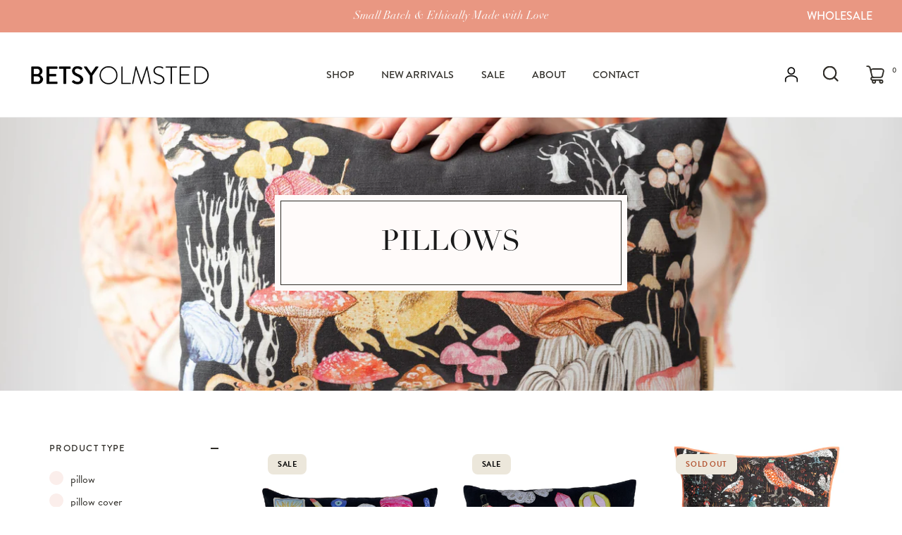

--- FILE ---
content_type: text/html; charset=utf-8
request_url: https://betsyolmsted.com/collections/pillows
body_size: 37508
content:
<!doctype html>
<html class="no-js" lang="en">
<head>
  <!-- Showcase 6.0.0 -->

  <meta charset="utf-8" />
<meta name="viewport" content="width=device-width,initial-scale=1.0" />
<meta http-equiv="X-UA-Compatible" content="IE=edge">

<link rel="preconnect" href="https://cdn.shopify.com" crossorigin>
<link rel="preconnect" href="https://fonts.shopify.com" crossorigin>
<link rel="preconnect" href="https://monorail-edge.shopifysvc.com"><link rel="preload" as="font" href="//betsyolmsted.com/cdn/fonts/jost/jost_n3.a5df7448b5b8c9a76542f085341dff794ff2a59d.woff2" type="font/woff2" crossorigin><link rel="preload" as="font" href="//betsyolmsted.com/cdn/fonts/jost/jost_n4.d47a1b6347ce4a4c9f437608011273009d91f2b7.woff2" type="font/woff2" crossorigin><link rel="preload" as="font" href="//betsyolmsted.com/cdn/fonts/bodoni_moda/bodonimoda_n4.025af1859727a91866b3c708393a6dc972156491.woff2" type="font/woff2" crossorigin><link rel="preload" as="font" href="//betsyolmsted.com/cdn/fonts/archivo_narrow/archivonarrow_n7.c049bee49aa92b4cfee86dd4e79c9194b8519e2b.woff2" type="font/woff2" crossorigin><link rel="preload" href="//betsyolmsted.com/cdn/shop/t/12/assets/vendor.min.js?v=36987075639955835061737161548" as="script">
<link rel="preload" href="//betsyolmsted.com/cdn/shop/t/12/assets/theme.js?v=69070011821734934891737161548" as="script"><link rel="canonical" href="https://betsyolmsted.com/collections/pillows" /><link rel="icon" href="//betsyolmsted.com/cdn/shop/files/FAV9.png?crop=center&height=48&v=1736466231&width=48" type="image/png">
<style>
    Liquid error (layout/theme line 27): font_face can only be used with a font drop
    @font-face {
  font-family: Jost;
  font-weight: 500;
  font-style: normal;
  font-display: swap;
  src: url("//betsyolmsted.com/cdn/fonts/jost/jost_n5.7c8497861ffd15f4e1284cd221f14658b0e95d61.woff2") format("woff2"),
       url("//betsyolmsted.com/cdn/fonts/jost/jost_n5.fb6a06896db583cc2df5ba1b30d9c04383119dd9.woff") format("woff");
}

    @font-face {
  font-family: Jost;
  font-weight: 600;
  font-style: normal;
  font-display: swap;
  src: url("//betsyolmsted.com/cdn/fonts/jost/jost_n6.ec1178db7a7515114a2d84e3dd680832b7af8b99.woff2") format("woff2"),
       url("//betsyolmsted.com/cdn/fonts/jost/jost_n6.b1178bb6bdd3979fef38e103a3816f6980aeaff9.woff") format("woff");
}

    @font-face {
  font-family: Jost;
  font-weight: 400;
  font-style: normal;
  font-display: swap;
  src: url("//betsyolmsted.com/cdn/fonts/jost/jost_n4.d47a1b6347ce4a4c9f437608011273009d91f2b7.woff2") format("woff2"),
       url("//betsyolmsted.com/cdn/fonts/jost/jost_n4.791c46290e672b3f85c3d1c651ef2efa3819eadd.woff") format("woff");
}

    @font-face {
  font-family: Jost;
  font-weight: 300;
  font-style: italic;
  font-display: swap;
  src: url("//betsyolmsted.com/cdn/fonts/jost/jost_i3.8d4e97d98751190bb5824cdb405ec5b0049a74c0.woff2") format("woff2"),
       url("//betsyolmsted.com/cdn/fonts/jost/jost_i3.1b7a65a16099fd3de6fdf1255c696902ed952195.woff") format("woff");
}

    @font-face {
  font-family: Jost;
  font-weight: 400;
  font-style: italic;
  font-display: swap;
  src: url("//betsyolmsted.com/cdn/fonts/jost/jost_i4.b690098389649750ada222b9763d55796c5283a5.woff2") format("woff2"),
       url("//betsyolmsted.com/cdn/fonts/jost/jost_i4.fd766415a47e50b9e391ae7ec04e2ae25e7e28b0.woff") format("woff");
}

    Liquid error (layout/theme line 33): font_face can only be used with a font drop
    Liquid error (layout/theme line 34): font_face can only be used with a font drop
    @font-face {
  font-family: "Archivo Narrow";
  font-weight: 700;
  font-style: normal;
  font-display: swap;
  src: url("//betsyolmsted.com/cdn/fonts/archivo_narrow/archivonarrow_n7.c049bee49aa92b4cfee86dd4e79c9194b8519e2b.woff2") format("woff2"),
       url("//betsyolmsted.com/cdn/fonts/archivo_narrow/archivonarrow_n7.89eabe3e1f3044c02b965aa5ad3e57c9e898709d.woff") format("woff");
}

  </style>


  <meta name="theme-color" content="#b55937">

  <title>
    PILLOWS &ndash; Betsy Olmsted
  </title>

  <link rel="stylesheet" href="https://use.typekit.net/naj4paq.css">
  <link rel="stylesheet" href="https://use.typekit.net/rhq6mzy.css">
  
  <meta property="og:site_name" content="Betsy Olmsted">
<meta property="og:url" content="https://betsyolmsted.com/collections/pillows">
<meta property="og:title" content="PILLOWS">
<meta property="og:type" content="product.group">
<meta property="og:description" content="TEXTILES &amp; WALLPAPER
Shop our small batch &amp; ethically made printed textile goods.  Welcome to our world of spirited creatures and vibrant flora, of vintage dreams and inky landscapes, of exaggerated colors and collected curiosities."><meta property="og:image" content="http://betsyolmsted.com/cdn/shop/collections/Hedges_Pil_sil_dark_1200x1200.jpg?v=1750532081">
  <meta property="og:image:secure_url" content="https://betsyolmsted.com/cdn/shop/collections/Hedges_Pil_sil_dark_1200x1200.jpg?v=1750532081">
  <meta property="og:image:width" content="3000">
  <meta property="og:image:height" content="2250"><meta name="twitter:card" content="summary_large_image">
<meta name="twitter:title" content="PILLOWS">
<meta name="twitter:description" content="TEXTILES &amp; WALLPAPER
Shop our small batch &amp; ethically made printed textile goods.  Welcome to our world of spirited creatures and vibrant flora, of vintage dreams and inky landscapes, of exaggerated colors and collected curiosities.">


  <style data-shopify>
    :root {
      --viewport-height: 100vh;
      --viewport-height-first-section: 100vh;
      --nav-height: 0;
    }
  </style>

  <link href="//betsyolmsted.com/cdn/shop/t/12/assets/styles.css?v=151488200938646343931738881259" rel="stylesheet" type="text/css" media="all" />

  <script>window.performance && window.performance.mark && window.performance.mark('shopify.content_for_header.start');</script><meta name="google-site-verification" content="ECq2VS6Qk2YGQftuuqBL5HemAx0x-30stWAA8k2jufI">
<meta id="shopify-digital-wallet" name="shopify-digital-wallet" content="/11103928384/digital_wallets/dialog">
<meta name="shopify-checkout-api-token" content="19dc7874fcf09440bac79af8e43264b5">
<link rel="alternate" type="application/atom+xml" title="Feed" href="/collections/pillows.atom" />
<link rel="alternate" type="application/json+oembed" href="https://betsyolmsted.com/collections/pillows.oembed">
<script async="async" src="/checkouts/internal/preloads.js?locale=en-US"></script>
<link rel="preconnect" href="https://shop.app" crossorigin="anonymous">
<script async="async" src="https://shop.app/checkouts/internal/preloads.js?locale=en-US&shop_id=11103928384" crossorigin="anonymous"></script>
<script id="apple-pay-shop-capabilities" type="application/json">{"shopId":11103928384,"countryCode":"US","currencyCode":"USD","merchantCapabilities":["supports3DS"],"merchantId":"gid:\/\/shopify\/Shop\/11103928384","merchantName":"Betsy Olmsted","requiredBillingContactFields":["postalAddress","email"],"requiredShippingContactFields":["postalAddress","email"],"shippingType":"shipping","supportedNetworks":["visa","masterCard","amex","discover","elo","jcb"],"total":{"type":"pending","label":"Betsy Olmsted","amount":"1.00"},"shopifyPaymentsEnabled":true,"supportsSubscriptions":true}</script>
<script id="shopify-features" type="application/json">{"accessToken":"19dc7874fcf09440bac79af8e43264b5","betas":["rich-media-storefront-analytics"],"domain":"betsyolmsted.com","predictiveSearch":true,"shopId":11103928384,"locale":"en"}</script>
<script>var Shopify = Shopify || {};
Shopify.shop = "betsy-olmsted.myshopify.com";
Shopify.locale = "en";
Shopify.currency = {"active":"USD","rate":"1.0"};
Shopify.country = "US";
Shopify.theme = {"name":"Betsy Olmsted Theme [1\/25]","id":130451964022,"schema_name":"Showcase","schema_version":"6.0.0","theme_store_id":677,"role":"main"};
Shopify.theme.handle = "null";
Shopify.theme.style = {"id":null,"handle":null};
Shopify.cdnHost = "betsyolmsted.com/cdn";
Shopify.routes = Shopify.routes || {};
Shopify.routes.root = "/";</script>
<script type="module">!function(o){(o.Shopify=o.Shopify||{}).modules=!0}(window);</script>
<script>!function(o){function n(){var o=[];function n(){o.push(Array.prototype.slice.apply(arguments))}return n.q=o,n}var t=o.Shopify=o.Shopify||{};t.loadFeatures=n(),t.autoloadFeatures=n()}(window);</script>
<script>
  window.ShopifyPay = window.ShopifyPay || {};
  window.ShopifyPay.apiHost = "shop.app\/pay";
  window.ShopifyPay.redirectState = null;
</script>
<script id="shop-js-analytics" type="application/json">{"pageType":"collection"}</script>
<script defer="defer" async type="module" src="//betsyolmsted.com/cdn/shopifycloud/shop-js/modules/v2/client.init-shop-cart-sync_C5BV16lS.en.esm.js"></script>
<script defer="defer" async type="module" src="//betsyolmsted.com/cdn/shopifycloud/shop-js/modules/v2/chunk.common_CygWptCX.esm.js"></script>
<script type="module">
  await import("//betsyolmsted.com/cdn/shopifycloud/shop-js/modules/v2/client.init-shop-cart-sync_C5BV16lS.en.esm.js");
await import("//betsyolmsted.com/cdn/shopifycloud/shop-js/modules/v2/chunk.common_CygWptCX.esm.js");

  window.Shopify.SignInWithShop?.initShopCartSync?.({"fedCMEnabled":true,"windoidEnabled":true});

</script>
<script>
  window.Shopify = window.Shopify || {};
  if (!window.Shopify.featureAssets) window.Shopify.featureAssets = {};
  window.Shopify.featureAssets['shop-js'] = {"shop-cart-sync":["modules/v2/client.shop-cart-sync_ZFArdW7E.en.esm.js","modules/v2/chunk.common_CygWptCX.esm.js"],"init-fed-cm":["modules/v2/client.init-fed-cm_CmiC4vf6.en.esm.js","modules/v2/chunk.common_CygWptCX.esm.js"],"shop-button":["modules/v2/client.shop-button_tlx5R9nI.en.esm.js","modules/v2/chunk.common_CygWptCX.esm.js"],"shop-cash-offers":["modules/v2/client.shop-cash-offers_DOA2yAJr.en.esm.js","modules/v2/chunk.common_CygWptCX.esm.js","modules/v2/chunk.modal_D71HUcav.esm.js"],"init-windoid":["modules/v2/client.init-windoid_sURxWdc1.en.esm.js","modules/v2/chunk.common_CygWptCX.esm.js"],"shop-toast-manager":["modules/v2/client.shop-toast-manager_ClPi3nE9.en.esm.js","modules/v2/chunk.common_CygWptCX.esm.js"],"init-shop-email-lookup-coordinator":["modules/v2/client.init-shop-email-lookup-coordinator_B8hsDcYM.en.esm.js","modules/v2/chunk.common_CygWptCX.esm.js"],"init-shop-cart-sync":["modules/v2/client.init-shop-cart-sync_C5BV16lS.en.esm.js","modules/v2/chunk.common_CygWptCX.esm.js"],"avatar":["modules/v2/client.avatar_BTnouDA3.en.esm.js"],"pay-button":["modules/v2/client.pay-button_FdsNuTd3.en.esm.js","modules/v2/chunk.common_CygWptCX.esm.js"],"init-customer-accounts":["modules/v2/client.init-customer-accounts_DxDtT_ad.en.esm.js","modules/v2/client.shop-login-button_C5VAVYt1.en.esm.js","modules/v2/chunk.common_CygWptCX.esm.js","modules/v2/chunk.modal_D71HUcav.esm.js"],"init-shop-for-new-customer-accounts":["modules/v2/client.init-shop-for-new-customer-accounts_ChsxoAhi.en.esm.js","modules/v2/client.shop-login-button_C5VAVYt1.en.esm.js","modules/v2/chunk.common_CygWptCX.esm.js","modules/v2/chunk.modal_D71HUcav.esm.js"],"shop-login-button":["modules/v2/client.shop-login-button_C5VAVYt1.en.esm.js","modules/v2/chunk.common_CygWptCX.esm.js","modules/v2/chunk.modal_D71HUcav.esm.js"],"init-customer-accounts-sign-up":["modules/v2/client.init-customer-accounts-sign-up_CPSyQ0Tj.en.esm.js","modules/v2/client.shop-login-button_C5VAVYt1.en.esm.js","modules/v2/chunk.common_CygWptCX.esm.js","modules/v2/chunk.modal_D71HUcav.esm.js"],"shop-follow-button":["modules/v2/client.shop-follow-button_Cva4Ekp9.en.esm.js","modules/v2/chunk.common_CygWptCX.esm.js","modules/v2/chunk.modal_D71HUcav.esm.js"],"checkout-modal":["modules/v2/client.checkout-modal_BPM8l0SH.en.esm.js","modules/v2/chunk.common_CygWptCX.esm.js","modules/v2/chunk.modal_D71HUcav.esm.js"],"lead-capture":["modules/v2/client.lead-capture_Bi8yE_yS.en.esm.js","modules/v2/chunk.common_CygWptCX.esm.js","modules/v2/chunk.modal_D71HUcav.esm.js"],"shop-login":["modules/v2/client.shop-login_D6lNrXab.en.esm.js","modules/v2/chunk.common_CygWptCX.esm.js","modules/v2/chunk.modal_D71HUcav.esm.js"],"payment-terms":["modules/v2/client.payment-terms_CZxnsJam.en.esm.js","modules/v2/chunk.common_CygWptCX.esm.js","modules/v2/chunk.modal_D71HUcav.esm.js"]};
</script>
<script>(function() {
  var isLoaded = false;
  function asyncLoad() {
    if (isLoaded) return;
    isLoaded = true;
    var urls = ["https:\/\/cdn1.stamped.io\/files\/widget.min.js?shop=betsy-olmsted.myshopify.com"];
    for (var i = 0; i < urls.length; i++) {
      var s = document.createElement('script');
      s.type = 'text/javascript';
      s.async = true;
      s.src = urls[i];
      var x = document.getElementsByTagName('script')[0];
      x.parentNode.insertBefore(s, x);
    }
  };
  if(window.attachEvent) {
    window.attachEvent('onload', asyncLoad);
  } else {
    window.addEventListener('load', asyncLoad, false);
  }
})();</script>
<script id="__st">var __st={"a":11103928384,"offset":-18000,"reqid":"8aa8368f-813c-41de-9fc8-c35d21f93e72-1768756279","pageurl":"betsyolmsted.com\/collections\/pillows","u":"d53390260e97","p":"collection","rtyp":"collection","rid":115154845760};</script>
<script>window.ShopifyPaypalV4VisibilityTracking = true;</script>
<script id="captcha-bootstrap">!function(){'use strict';const t='contact',e='account',n='new_comment',o=[[t,t],['blogs',n],['comments',n],[t,'customer']],c=[[e,'customer_login'],[e,'guest_login'],[e,'recover_customer_password'],[e,'create_customer']],r=t=>t.map((([t,e])=>`form[action*='/${t}']:not([data-nocaptcha='true']) input[name='form_type'][value='${e}']`)).join(','),a=t=>()=>t?[...document.querySelectorAll(t)].map((t=>t.form)):[];function s(){const t=[...o],e=r(t);return a(e)}const i='password',u='form_key',d=['recaptcha-v3-token','g-recaptcha-response','h-captcha-response',i],f=()=>{try{return window.sessionStorage}catch{return}},m='__shopify_v',_=t=>t.elements[u];function p(t,e,n=!1){try{const o=window.sessionStorage,c=JSON.parse(o.getItem(e)),{data:r}=function(t){const{data:e,action:n}=t;return t[m]||n?{data:e,action:n}:{data:t,action:n}}(c);for(const[e,n]of Object.entries(r))t.elements[e]&&(t.elements[e].value=n);n&&o.removeItem(e)}catch(o){console.error('form repopulation failed',{error:o})}}const l='form_type',E='cptcha';function T(t){t.dataset[E]=!0}const w=window,h=w.document,L='Shopify',v='ce_forms',y='captcha';let A=!1;((t,e)=>{const n=(g='f06e6c50-85a8-45c8-87d0-21a2b65856fe',I='https://cdn.shopify.com/shopifycloud/storefront-forms-hcaptcha/ce_storefront_forms_captcha_hcaptcha.v1.5.2.iife.js',D={infoText:'Protected by hCaptcha',privacyText:'Privacy',termsText:'Terms'},(t,e,n)=>{const o=w[L][v],c=o.bindForm;if(c)return c(t,g,e,D).then(n);var r;o.q.push([[t,g,e,D],n]),r=I,A||(h.body.append(Object.assign(h.createElement('script'),{id:'captcha-provider',async:!0,src:r})),A=!0)});var g,I,D;w[L]=w[L]||{},w[L][v]=w[L][v]||{},w[L][v].q=[],w[L][y]=w[L][y]||{},w[L][y].protect=function(t,e){n(t,void 0,e),T(t)},Object.freeze(w[L][y]),function(t,e,n,w,h,L){const[v,y,A,g]=function(t,e,n){const i=e?o:[],u=t?c:[],d=[...i,...u],f=r(d),m=r(i),_=r(d.filter((([t,e])=>n.includes(e))));return[a(f),a(m),a(_),s()]}(w,h,L),I=t=>{const e=t.target;return e instanceof HTMLFormElement?e:e&&e.form},D=t=>v().includes(t);t.addEventListener('submit',(t=>{const e=I(t);if(!e)return;const n=D(e)&&!e.dataset.hcaptchaBound&&!e.dataset.recaptchaBound,o=_(e),c=g().includes(e)&&(!o||!o.value);(n||c)&&t.preventDefault(),c&&!n&&(function(t){try{if(!f())return;!function(t){const e=f();if(!e)return;const n=_(t);if(!n)return;const o=n.value;o&&e.removeItem(o)}(t);const e=Array.from(Array(32),(()=>Math.random().toString(36)[2])).join('');!function(t,e){_(t)||t.append(Object.assign(document.createElement('input'),{type:'hidden',name:u})),t.elements[u].value=e}(t,e),function(t,e){const n=f();if(!n)return;const o=[...t.querySelectorAll(`input[type='${i}']`)].map((({name:t})=>t)),c=[...d,...o],r={};for(const[a,s]of new FormData(t).entries())c.includes(a)||(r[a]=s);n.setItem(e,JSON.stringify({[m]:1,action:t.action,data:r}))}(t,e)}catch(e){console.error('failed to persist form',e)}}(e),e.submit())}));const S=(t,e)=>{t&&!t.dataset[E]&&(n(t,e.some((e=>e===t))),T(t))};for(const o of['focusin','change'])t.addEventListener(o,(t=>{const e=I(t);D(e)&&S(e,y())}));const B=e.get('form_key'),M=e.get(l),P=B&&M;t.addEventListener('DOMContentLoaded',(()=>{const t=y();if(P)for(const e of t)e.elements[l].value===M&&p(e,B);[...new Set([...A(),...v().filter((t=>'true'===t.dataset.shopifyCaptcha))])].forEach((e=>S(e,t)))}))}(h,new URLSearchParams(w.location.search),n,t,e,['guest_login'])})(!0,!0)}();</script>
<script integrity="sha256-4kQ18oKyAcykRKYeNunJcIwy7WH5gtpwJnB7kiuLZ1E=" data-source-attribution="shopify.loadfeatures" defer="defer" src="//betsyolmsted.com/cdn/shopifycloud/storefront/assets/storefront/load_feature-a0a9edcb.js" crossorigin="anonymous"></script>
<script crossorigin="anonymous" defer="defer" src="//betsyolmsted.com/cdn/shopifycloud/storefront/assets/shopify_pay/storefront-65b4c6d7.js?v=20250812"></script>
<script data-source-attribution="shopify.dynamic_checkout.dynamic.init">var Shopify=Shopify||{};Shopify.PaymentButton=Shopify.PaymentButton||{isStorefrontPortableWallets:!0,init:function(){window.Shopify.PaymentButton.init=function(){};var t=document.createElement("script");t.src="https://betsyolmsted.com/cdn/shopifycloud/portable-wallets/latest/portable-wallets.en.js",t.type="module",document.head.appendChild(t)}};
</script>
<script data-source-attribution="shopify.dynamic_checkout.buyer_consent">
  function portableWalletsHideBuyerConsent(e){var t=document.getElementById("shopify-buyer-consent"),n=document.getElementById("shopify-subscription-policy-button");t&&n&&(t.classList.add("hidden"),t.setAttribute("aria-hidden","true"),n.removeEventListener("click",e))}function portableWalletsShowBuyerConsent(e){var t=document.getElementById("shopify-buyer-consent"),n=document.getElementById("shopify-subscription-policy-button");t&&n&&(t.classList.remove("hidden"),t.removeAttribute("aria-hidden"),n.addEventListener("click",e))}window.Shopify?.PaymentButton&&(window.Shopify.PaymentButton.hideBuyerConsent=portableWalletsHideBuyerConsent,window.Shopify.PaymentButton.showBuyerConsent=portableWalletsShowBuyerConsent);
</script>
<script data-source-attribution="shopify.dynamic_checkout.cart.bootstrap">document.addEventListener("DOMContentLoaded",(function(){function t(){return document.querySelector("shopify-accelerated-checkout-cart, shopify-accelerated-checkout")}if(t())Shopify.PaymentButton.init();else{new MutationObserver((function(e,n){t()&&(Shopify.PaymentButton.init(),n.disconnect())})).observe(document.body,{childList:!0,subtree:!0})}}));
</script>
<link id="shopify-accelerated-checkout-styles" rel="stylesheet" media="screen" href="https://betsyolmsted.com/cdn/shopifycloud/portable-wallets/latest/accelerated-checkout-backwards-compat.css" crossorigin="anonymous">
<style id="shopify-accelerated-checkout-cart">
        #shopify-buyer-consent {
  margin-top: 1em;
  display: inline-block;
  width: 100%;
}

#shopify-buyer-consent.hidden {
  display: none;
}

#shopify-subscription-policy-button {
  background: none;
  border: none;
  padding: 0;
  text-decoration: underline;
  font-size: inherit;
  cursor: pointer;
}

#shopify-subscription-policy-button::before {
  box-shadow: none;
}

      </style>

<script>window.performance && window.performance.mark && window.performance.mark('shopify.content_for_header.end');</script>

  <script>
    document.documentElement.className = document.documentElement.className.replace('no-js', 'js');
    window.theme = window.theme || {};
    
      theme.money_format_with_code_preference = "${{amount}}";
    
    theme.money_format = "${{amount}}";
    theme.money_container = '.theme-money';
    theme.strings = {
      previous: "Previous",
      next: "Next",
      close: "Close",
      addressError: "Error looking up that address",
      addressNoResults: "No results for that address",
      addressQueryLimit: "You have exceeded the Google API usage limit. Consider upgrading to a \u003ca href=\"https:\/\/developers.google.com\/maps\/premium\/usage-limits\"\u003ePremium Plan\u003c\/a\u003e.",
      authError: "There was a problem authenticating your Google Maps API Key.",
      back: "Back",
      cartConfirmation: "You must agree to the terms and conditions before continuing.",
      loadMore: "Load more",
      infiniteScrollNoMore: "No more results",
      priceNonExistent: "Unavailable",
      buttonDefault: "Add to Cart",
      buttonPreorder: "Pre-order",
      buttonNoStock: "Out of stock",
      buttonNoVariant: "Unavailable",
      variantNoStock: "Sold out",
      unitPriceSeparator: " \/ ",
      colorBoxPrevious: "Previous",
      colorBoxNext: "Next",
      colorBoxClose: "Close",
      navigateHome: "Home",
      productAddingToCart: "Adding",
      productAddedToCart: "Added to cart",
      popupWasAdded: "was added to your cart",
      popupCheckout: "Checkout",
      popupContinueShopping: "Continue shopping",
      onlyXLeft: "[[ quantity ]] in stock",
      priceSoldOut: "Sold Out",
      inventoryLowStock: "Low stock",
      inventoryInStock: "In stock",
      loading: "Loading...",
      viewCart: "View cart",
      page: "Page {{ page }}",
      imageSlider: "Image slider",
      clearAll: "Clear all"
    };
    theme.routes = {
      root_url: '/',
      cart_url: '/cart',
      cart_add_url: '/cart/add',
      checkout: '/checkout'
    };
    theme.settings = {
      animationEnabledDesktop: true,
      animationEnabledMobile: true
    };

    theme.checkViewportFillers = function(){
      var toggleState = false;
      var elPageContent = document.getElementById('page-content');
      if(elPageContent) {
        var elOverlapSection = elPageContent.querySelector('.header-overlap-section');
        if (elOverlapSection) {
          var padding = parseInt(getComputedStyle(elPageContent).getPropertyValue('padding-top'));
          toggleState = ((Math.round(elOverlapSection.offsetTop) - padding) === 0);
        }
      }
      if(toggleState) {
        document.getElementsByTagName('body')[0].classList.add('header-section-overlap');
      } else {
        document.getElementsByTagName('body')[0].classList.remove('header-section-overlap');
      }
    };

    theme.assessAltLogo = function(){
      var elsOverlappers = document.querySelectorAll('.needs-alt-logo');
      var useAltLogo = false;
      if(elsOverlappers.length) {
        var elSiteControl = document.querySelector('#site-control');
        var elSiteControlInner = document.querySelector('#site-control .site-control__inner');
        var headerMid = elSiteControlInner.offsetTop + elSiteControl.offsetTop + elSiteControlInner.offsetHeight / 2;
        Array.prototype.forEach.call(elsOverlappers, function(el, i){
          var thisTop = el.getBoundingClientRect().top;
          var thisBottom = thisTop + el.offsetHeight;
          if(headerMid > thisTop && headerMid < thisBottom) {
            useAltLogo = true;
            return false;
          }
        });
      }
      if(useAltLogo) {
        document.getElementsByTagName('body')[0].classList.add('use-alt-logo');
      } else {
        document.getElementsByTagName('body')[0].classList.remove('use-alt-logo');
      }
    };
  </script>



<script>
  document.addEventListener("DOMContentLoaded", function(event) {
    const style = document.getElementById('wsg-custom-style');
    if (typeof window.isWsgCustomer != "undefined" && isWsgCustomer) {
      style.innerHTML = `
        ${style.innerHTML} 
        /* A friend of hideWsg - this will _show_ only for wsg customers. Add class to an element to use */
        .showWsg {
          display: unset;
        }
        /* wholesale only CSS */
        .additional-checkout-buttons, .shopify-payment-button {
          display: none !important;
        }
        .wsg-proxy-container select {
          background-color: 
          ${
        document.querySelector('input').style.backgroundColor
          ? document.querySelector('input').style.backgroundColor
          : 'white'
        } !important;
        }
      `;
    } else {
      style.innerHTML = `
        ${style.innerHTML}
        /* Add CSS rules here for NOT wsg customers - great to hide elements from retail when we can't access the code driving the element */
        
      `;
    }

    if (typeof window.embedButtonBg !== undefined && typeof window.embedButtonText !== undefined && window.embedButtonBg !== window.embedButtonText) {
      style.innerHTML = `
        ${style.innerHTML}
        .wsg-button-fix {
          background: ${embedButtonBg} !important;
          border-color: ${embedButtonBg} !important;
          color: ${embedButtonText} !important;
        }
      `;
    }

    // =========================
    //         CUSTOM JS
    // ==========================
    if (document.querySelector(".wsg-proxy-container")) {
      initNodeObserver(wsgCustomJs);
    }
  })

  function wsgCustomJs() {

    // update button classes
    const button = document.querySelectorAll(".wsg-button-fix");
    let buttonClass = "button";
    buttonClass = buttonClass.split(" ");
    for (let i = 0; i < button.length; i++) {
      button[i].classList.add(... buttonClass);
    }

    // wsgCustomJs window placeholder
    // update secondary btn color on proxy cart
    if (document.getElementById("wsg-checkout-one")) {
      const checkoutButton = document.getElementById("wsg-checkout-one");
      let wsgBtnColor = window.getComputedStyle(checkoutButton).backgroundColor;
      let wsgBtnBackground = "none";
      let wsgBtnBorder = "thin solid " + wsgBtnColor;
      let wsgBtnPadding = window.getComputedStyle(checkoutButton).padding;
      let spofBtn = document.querySelectorAll(".spof-btn");
      for (let i = 0; i < spofBtn.length; i++) {
        spofBtn[i].style.background = wsgBtnBackground;
        spofBtn[i].style.color = wsgBtnColor;
        spofBtn[i].style.border = wsgBtnBorder;
        spofBtn[i].style.padding = wsgBtnPadding;
      }
    }

    // update Quick Order Form label
    if (typeof window.embedSPOFLabel != "undefined" && embedSPOFLabel) {
      document.querySelectorAll(".spof-btn").forEach(function(spofBtn) {
        spofBtn.removeAttribute("data-translation-selector");
        spofBtn.innerHTML = embedSPOFLabel;
      });
    }
  }

  function initNodeObserver(onChangeNodeCallback) {

    // Select the node that will be observed for mutations
    const targetNode = document.querySelector(".wsg-proxy-container");

    // Options for the observer (which mutations to observe)
    const config = {
      attributes: true,
      childList: true,
      subtree: true
    };

    // Callback function to execute when mutations are observed
    const callback = function(mutationsList, observer) {
      for (const mutation of mutationsList) {
        if (mutation.type === 'childList') {
          onChangeNodeCallback();
          observer.disconnect();
        }
      }
    };

    // Create an observer instance linked to the callback function
    const observer = new MutationObserver(callback);

    // Start observing the target node for configured mutations
    observer.observe(targetNode, config);
  }
</script>


<style id="wsg-custom-style">
  /* A friend of hideWsg - this will _show_ only for wsg customers. Add class to an element to use */
  .showWsg {
    display: none;
  }
  /* Signup/login */
  #wsg-signup select,
  #wsg-signup input,
  #wsg-signup textarea {
    height: 46px;
    border: thin solid #d1d1d1;
    padding: 6px 10px;
  }
  #wsg-signup textarea {
    min-height: 100px;
  }
  .wsg-login-input {
    height: 46px;
    border: thin solid #d1d1d1;
    padding: 6px 10px;
  }
  #wsg-signup select {
  }
/*   Quick Order Form */
  .wsg-table td {
    border: none;
    min-width: 150px;
  }
  .wsg-table tr {
    border-bottom: thin solid #d1d1d1; 
    border-left: none;
  }
  .wsg-table input[type="number"] {
    border: thin solid #d1d1d1;
    padding: 5px 15px;
    min-height: 42px;
  }
  #wsg-spof-link a {
    text-decoration: inherit;
    color: inherit;
  }
  .wsg-proxy-container {
    margin-top: 0% !important;
  }
  @media screen and (max-width:768px){
    .wsg-proxy-container .wsg-table input[type="number"] {
        max-width: 80%; 
    }
    .wsg-center img {
      width: 50px !important;
    }
    .wsg-variant-price-area {
      min-width: 70px !important;
    }
  }
  /* Submit button */
  #wsg-cart-update{
    padding: 8px 10px;
    min-height: 45px;
    max-width: 100% !important;
  }
  .wsg-table {
    background: inherit !important;
  }
  .wsg-spof-container-main {
    background: inherit !important;
  }
  /* General fixes */
  .wsg-hide-prices {
    opacity: 0;
  }
  .wsg-ws-only .button {
    margin: 0;
  }
  .current-price {
    opacity: unset !important;
  }
</style>

  <script>
    (function(w, d, t, h, s, n) {
      w.FlodeskObject = n;
      var fn = function() {
        (w[n].q = w[n].q || []).push(arguments);
      };
      w[n] = w[n] || fn;
      var f = d.getElementsByTagName(t)[0];
      var v = '?v=' + Math.floor(new Date().getTime() / (120 * 1000)) * 60;
      var sm = d.createElement(t);
      sm.async = true;
      sm.type = 'module';
      sm.src = h + s + '.mjs' + v;
      f.parentNode.insertBefore(sm, f);
      var sn = d.createElement(t);
      sn.async = true;
      sn.noModule = true;
      sn.src = h + s + '.js' + v;
      f.parentNode.insertBefore(sn, f);
    })(window, document, 'script', 'https://assets.flodesk.com', '/universal', 'fd');
  </script>

  <script>
    (function(w, d, t, h, s, n) {
      w.FlodeskObject = n;
      var fn = function() {
        (w[n].q = w[n].q || []).push(arguments);
      };
      w[n] = w[n] || fn;
      var f = d.getElementsByTagName(t)[0];
      var v = '?v=' + Math.floor(new Date().getTime() / (120 * 1000)) * 60;
      var sm = d.createElement(t);
      sm.async = true;
      sm.type = 'module';
      sm.src = h + s + '.mjs' + v;
      f.parentNode.insertBefore(sm, f);
      var sn = d.createElement(t);
      sn.async = true;
      sn.noModule = true;
      sn.src = h + s + '.js' + v;
      f.parentNode.insertBefore(sn, f);
    })(window, document, 'script', 'https://assets.flodesk.com', '/universal', 'fd');
  </script>
  <script>
    window.fd('form', {
      formId: '64b7285bcd56042d78f06b25'
    });
  </script>

  <script>
  (function(w, d, t, h, s, n) {
    w.FlodeskObject = n;
    var fn = function() {
      (w[n].q = w[n].q || []).push(arguments);
    };
    w[n] = w[n] || fn;
    var f = d.getElementsByTagName(t)[0];
    var v = '?v=' + Math.floor(new Date().getTime() / (120 * 1000)) * 60;
    var sm = d.createElement(t);
    sm.async = true;
    sm.type = 'module';
    sm.src = h + s + '.mjs' + v;
    f.parentNode.insertBefore(sm, f);
    var sn = d.createElement(t);
    sn.async = true;
    sn.noModule = true;
    sn.src = h + s + '.js' + v;
    f.parentNode.insertBefore(sn, f);
  })(window, document, 'script', 'https://assets.flodesk.com', '/universal', 'fd');
</script>
<!-- BEGIN app block: shopify://apps/wholesale-gorilla/blocks/wsg-header/c48d0487-dff9-41a4-94c8-ec6173fe8b8d -->

   
  















  <!-- check for wsg customer - this now downcases to compare so we are no longer concerned about case matching in tags -->


      
      
      
      
      
      <!-- ajax data -->
      
        
          
        
      
      <script>
        console.log("Wsg-header release 5.22.24")
        // here we need to check if we on a previw theme and set the shop config from the metafield
        
const wsgShopConfigMetafields = {
            
          
            
          
            
          
            
              shopConfig : {"btnClasses":"button","hideDomElements":[".hideWsg"],"wsgPriceSelectors":{"productPrice":[".current-price"],"collectionPrices":[".price > span"]},"autoInstall":false,"wsgAjax":false,"wsgMultiAjax":false,"wsgAjaxSettings":{"price":"","linePrice":"","subtotal":"","checkoutBtn":".button--checkout"},"wsgSwatch":"","wsgAccountPageSelector":".h2","wsgVolumeTable":".product-detail__form__action","excludedSections":["#shopify-section-header"],"productSelectors":[".swiper-wrapper > div",".product-list > div"],"wsgQVSelector":[".product-area"],"fileList":[],"wsgVersion":6,"installing":false,"themeId":130451964022},
            
          
            
              shopConfig120525750390 : {"btnClasses":"","hideDomElements":[".hideWsg"],"wsgPriceSelectors":{"productPrice":[".product-block--price",".product__price"],"collectionPrices":[".price .money",".item-pricing"]},"autoInstall":true,"wsgAjax":false,"wsgMultiAjax":false,"wsgAjaxSettings":{"price":"","linePrice":"","subtotal":"","checkoutBtn":""},"wsgSwatch":"","wsgAccountPageSelector":".one-whole h1","wsgVolumeTable":".product-block--product_links","excludedSections":[],"productSelectors":[".thumbnail",".item-result"],"wsgQVSelector":[".fancybox-modal"],"fileList":["layout/theme.liquid"],"wsgVersion":6,"themeId":120525750390},
            
          
            
              shopConfig122250068086 : {"btnClasses":"button","hideDomElements":[".hideWsg"],"wsgPriceSelectors":{"productPrice":[".price-area > span"],"collectionPrices":[".price > span"]},"autoInstall":false,"wsgAjax":false,"wsgMultiAjax":false,"wsgAjaxSettings":{"price":"","linePrice":"","subtotal":"","checkoutBtn":""},"wsgSwatch":"","wsgAccountPageSelector":".h2","wsgVolumeTable":".product-detail__form__action","excludedSections":["#shopify-section-header"],"productSelectors":[".swiper-wrapper > div",".product-list > div"],"wsgQVSelector":[],"fileList":[],"wsgVersion":6,"themeId":122250068086},
            
          
            
              shopConfig123063107702 : {"_id":"61a7d1aa5e7c180016983396","name":"Showcase","themeStoreId":"677","data":{"btnClasses":"button","hideDomElements":[".hideWsg"],"wsgPriceSelectors":{"productPrice":[".price-area > span"],"collectionPrices":[".price > span"]},"autoInstall":false,"wsgAjax":false,"wsgMultiAjax":false,"wsgAjaxSettings":{"price":"","linePrice":"","subtotal":"","checkoutBtn":""},"wsgSwatch":"","wsgAccountPageSelector":".h2","wsgVolumeTable":".product-detail__form__action","excludedSections":["#shopify-section-header"],"productSelectors":[".swiper-wrapper > div",".product-list > div"],"wsgQVSelector":[],"fileList":[],"wsgVersion":6},"createdAt":"2021-12-01T19:48:58.180Z","updatedAt":"2023-06-01T00:04:50.156Z","wsgVersion":6,"themeId":123063107702},
            
          
}
        let wsgShopConfig = {"btnClasses":"button","hideDomElements":[".hideWsg"],"wsgPriceSelectors":{"productPrice":[".current-price"],"collectionPrices":[".price > span"]},"autoInstall":false,"wsgAjax":false,"wsgMultiAjax":false,"wsgAjaxSettings":{"price":"","linePrice":"","subtotal":"","checkoutBtn":".button--checkout"},"wsgSwatch":"","wsgAccountPageSelector":".h2","wsgVolumeTable":".product-detail__form__action","excludedSections":["#shopify-section-header"],"productSelectors":[".swiper-wrapper > div",".product-list > div"],"wsgQVSelector":[".product-area"],"fileList":[],"wsgVersion":6,"installing":false,"themeId":130451964022};
        if (window.Shopify.theme.role !== 'main') {
          const wsgShopConfigUnpublishedTheme = wsgShopConfigMetafields[`shopConfig${window.Shopify.theme.id}`];
          if (wsgShopConfigUnpublishedTheme) {
            wsgShopConfig = wsgShopConfigUnpublishedTheme;
          }
        }
        // ==========================================
        //      Set global liquid variables
        // ==========================================
        // general variables 1220
        var wsgVersion = 6.0;
        var wsgActive = true;
        // the permanent domain of the shop
        var shopPermanentDomain = 'betsy-olmsted.myshopify.com';
        const wsgShopOrigin = 'https://betsyolmsted.com';
        const wsgThemeTemplate = 'collection';
        //customer
        var isWsgCustomer = 
          false
        ;
        var wsgCustomerTags = null
        var wsgCustomerId = null
        // execution variables
        var wsgRunCollection;
        var wsgCollectionObserver;
        var wsgRunProduct;
        var wsgRunAccount;
        var wsgRunCart;
        var wsgRunSinglePage;
        var wsgRunSignup;
        var wsgRunSignupV2;
        var runProxy;
        // wsgData
        var wsgData = {"hostedStore":{"branding":{"isShowLogo":true},"accountPage":{"title":"My Account"},"cartPage":{"description":"","title":"Your Cart"},"catalogPage":{"collections":[],"hideSoldOut":false,"imageAspectRatio":"adaptToImage","numberOfColumns":4,"productsPerPage":12},"spofPage":{"description":"","title":"Quick Order Form"},"colorSettings":{"background":"#FFFFFF","primaryColor":"#000000","secondaryColor":"#FFFFFF","textColor":"#000000"},"footer":{"privacyPolicy":false,"termsOfService":false},"bannerText":"You are logged in to your wholesale account"},"translations":{"custom":false,"enable":false,"language":"english","translateBasedOnMarket":true},"shop_preferences":{"cart":{"note":{"description":"","isRequired":false},"poNumber":{"isRequired":false,"isShow":false},"termsAndConditions":{"isEnable":false,"text":""}},"exclusionsAndLocksSettings":{},"transitions":{"installedTransitions":true,"showTransitions":false},"retailPrice":{"enable":true,"strikethrough":false,"lowerOpacity":true,"label":" MSRP"},"autoBackorder":false,"checkInventory":false,"draftNotification":true,"exclusions":[],"hideExclusions":true,"minOrder":-1,"showShipPartial":false,"taxRate":-1,"marketSetting":false,"customWholesaleDiscountLabel":"","taxLabel":"","includeTaxInPriceRule":false,"retailExclusionsStatus":"enabled"},"page_styles":{"btnClasses":"","proxyMargin":0,"shipMargin":50},"volume_discounts":{"quantity_discounts":{"collections":[],"enabled":false,"products":[]},"settings":{"product_price_table":{},"custom_messages":{"custom_banner":{"banner_default":true,"banner_input":"Spend {{$}}, receive {{%}} off of your order."},"custom_success":{"success_default":true,"success_input":"Congratulations!  You received {{%}} off of your order!"}}},"discounts":[],"enabled":false},"shipping_rates":{"handlingFee":{"type":"flat","amount":-1,"percent":-1,"min":-1,"max":-1,"label":""},"itemReservationOnInternational":{"isEnabledCustomReservationTime":false,"isReserveInventory":false,"reserveInventoryDays":60},"internationalMsg":{"title":"Thank you for your order.","message":"Because you are outside of our home country we will calculate your shipping and send you an invoice shortly."},"localPickup":{"isEnabled":false,"minOrderPrice":0,"fee":-1,"instructions":"","locations":[],"pickupTime":""},"localDelivery":{"isEnabled":true,"minOrderPrice":0},"fixedPercent":0.06,"flatRate":-1,"freeShippingMin":200000,"ignoreAll":false,"ignoreCarrierRates":false,"redirectInternational":true,"useShopifyDefault":false,"deliveryTime":"","ignoreShopifyFreeRates":false,"autoApplyLowestRate":true,"isIncludeLocalDeliveryInLowestRate":true,"customShippingRateLabel":""},"single_page":{"collapseCollections":null,"excludeCollections":{"gid://shopify/Collection/115155632192":{"title":"FABRIC","id":"gid://shopify/Collection/115155632192","handle":"fabric"},"gid://shopify/Collection/115155435584":{"title":"WALLPAPER","id":"gid://shopify/Collection/115155435584","handle":"wallpaper"},"gid://shopify/Collection/169695903862":{"title":"Flags","id":"gid://shopify/Collection/169695903862","handle":"flags"},"gid://shopify/Collection/157699080310":{"title":"SALE","id":"gid://shopify/Collection/157699080310","handle":"sale"},"gid://shopify/Collection/268601294966":{"title":"MUSHROOMS","id":"gid://shopify/Collection/268601294966","handle":"mushrooms"},"gid://shopify/Collection/159570526326":{"title":"HAND CARE KITS","id":"gid://shopify/Collection/159570526326","handle":"kits"},"gid://shopify/Collection/271533539446":{"title":"POS BO MERCH","id":"gid://shopify/Collection/271533539446","handle":"pos-bo-merch"},"gid://shopify/Collection/271466266742":{"title":"POS Other Brands","id":"gid://shopify/Collection/271466266742","handle":"retail-store"},"gid://shopify/Collection/136104607808":{"title":"Pouches","id":"gid://shopify/Collection/136104607808","handle":"pouches"}},"menuAction":"exclude","message":null,"linkInCart":true,"isShowInventoryInfo":true,"isShowSku":true,"isHideSPOFbtn":false,"spofButtonText":"Quick Order Form"},"net_orders":{"netRedirect":{"title":"Thank you for your order!","message":"","autoEmail":false},"autoPending":false,"defaultPaymentTermsTemplateId":"","enabled":true,"netTag":"wholesale","netTags":[],"isEnabledCustomReservationTime":true,"isReserveInventory":true,"reserveInventoryDays":15},"customer":{"signup":{"autoInvite":false,"autoTags":[],"taxExempt":true},"loginMessage":"","accountMessage":"","accountPendingTitle":"Account Created!","redirectMessage":"Keep an eye on your email. As soon as we verify your account we will send you an email with a link to set up your password and start shopping."},"quantity":{"cart":{"minValue":0},"collections":[{"rules":{"indivMin":2,"indivMult":2},"_id":"62a3a55595924b001608569a","id":115154583616,"name":"TEA TOWELS"}],"migratedToCurrent":true,"products":[]},"activeTags":["wholesale","trade"],"hideDrafts":[],"server_link":"https://www.wholesalegorilla.app/shop_assets/wsg-index.js","tier":"basic","updateShopAnalyticsJobId":3694,"isPauseShop":false,"installStatus":"complete"}
        var wsgTier = 'basic'
        // AJAX variables
        var wsgRunAjax;
        var wsgAjaxCart;
        // product variables
        var wsgCollectionsList = null
        var wsgProdData = null
        
          var wsgCurrentVariant = null;
        
        var wsgCheckRestrictedProd = false;
        // Market and tax variables
        var wsgShopCountryCode = "US";
        var wsgShopCountry = "United States"
        var wsgCustomerTaxExempt = null
        var wsgPricesIncludeTax = false
        var wsgCustomerSelectedMarket = {
          country: "United States",
          iso_code: "US"
        }
        var wsgPrimaryMarketCurrency = "USD";
        // money formatting
        var wsgMoneyFormat = "${{amount}}";
        // config variables
        var wsgAjaxSettings = wsgShopConfig.wsgAjaxSettings;
        var wsgSwatch = wsgShopConfig.wsgSwatch;
        var wsgPriceSelectors = wsgShopConfig.wsgPriceSelectors;
        var wsgVolumeTable = wsgShopConfig.wsgVolumeTable;
        var wsgUseLegacyCollection = wsgShopConfig.wsgUseLegacyCollection;
        var wsgQVSelector = wsgShopConfig.wsgQVSelector;
        var hideDomElements = wsgShopConfig.hideDomElements;
        // button color settings
        var embedButtonBg = '#000000';
        var embedButtonText = '#000000';
        // Quick Order Form Label settings
        var embedSPOFLabel = wsgData?.single_page?.spofButtonText || 'Quick Order Form';

        // Load WSG script
        (function() {
          var loadWsg = function(url, callback) {
            var script = document.createElement("script");
            script.type = "text/javascript";
            // If the browser is Internet Explorer.
            if (script.readyState) {
              script.onreadystatechange = function() {
                if (script.readyState == "loaded" || script.readyState == "complete") {
                  script.onreadystatechange = null;
                  callback();
                }
              };
            // For any other browser.
            } else {
              script.onload = function() {
                callback();
              };
            } script.src = url;
            document.getElementsByTagName("head")[0].appendChild(script);
          };
          loadWsg(wsgData.server_link + "?v=6", function() {})
        })();
        // Run appropriate WSG process
        // === PRODUCT===
        
        // === ACCOUNT ===
        
        // === SPOF ===
        
        // === COLLECTION ===
        // Run collection on all templates/pages if we're running the 5+ script
        
          wsgRunCollection = true;
        
        // === AJAX CART ===
        
          if (wsgAjaxSettings && (wsgAjaxSettings.price || wsgAjaxSettings.linePrice || wsgAjaxSettings.subtotal || wsgAjaxSettings.checkoutBtn)) {
            wsgRunAjax = true;
          }
        
        // === CART ===
        
      </script>
      

      
      
        
        
          
          
            
              <!-- BEGIN app snippet: wsg-exclusions --><script>
  const currentPageUrl = "https://betsyolmsted.com/collections/pillows";

  const wsgExclusionConfig = {
    currentPageUrl: currentPageUrl,
    customerTags: wsgCustomerTags,
    productExclusionTags: wsgData.shop_preferences.exclusions,
    tagsOverrideExclusions: wsgData.shop_preferences.tagsOverrideExclusions || [],
    isWsgCustomer: isWsgCustomer,
    //areas we do not want exclusions to run. edge cases, for example hidden products within the 'head' tag.  Any time weird parts of site are disappearing
    excludedSections: wsgShopConfig.excludedSections,
    //used to be col-item, usually product grid item. If a collection isn't repricing OR exclusions leaves gaps.  if you set this for 1, you have to set for all.
    productSelectors: wsgShopConfig.productSelectors // '.grid__item', '.predictive-search__list-item'
  }

  var loadExclusions = function (url, callback) {
    var script = document.createElement("script");
    script.setAttribute("defer", "")
    script.type = "text/javascript";

    // If the browser is Internet Explorer.
    if (script.readyState) {
      script.onreadystatechange = function () {
        if (script.readyState == "loaded" || script.readyState == "complete") {
          script.onreadystatechange = null;
          callback();
        }
      };
      // For any other browser.
    } else {
      script.onload = function () {
        callback();
      };
    }

    script.src = url;
    document.getElementsByTagName("head")[0].appendChild(script);
  };

  loadExclusions(wsgData.server_link.split("wsg-index.js")[0] + "wsg-exclusions.js?v=6", function () {
  })

</script><!-- END app snippet -->
            
          
        

        
        
        
        
        
        
          
        <link href="//cdn.shopify.com/extensions/019a7869-8cc2-7d4d-b9fd-e8ffc9cd6a21/shopify-extension-23/assets/wsg-embed.css" rel="stylesheet" type="text/css" media="all" />
      
      
<link href="//cdn.shopify.com/extensions/019a7869-8cc2-7d4d-b9fd-e8ffc9cd6a21/shopify-extension-23/assets/wsg-embed.css" rel="stylesheet" type="text/css" media="all" />

<!-- END app block --><script src="https://cdn.shopify.com/extensions/019a7869-8cc2-7d4d-b9fd-e8ffc9cd6a21/shopify-extension-23/assets/wsg-dependencies.js" type="text/javascript" defer="defer"></script>
<link href="https://monorail-edge.shopifysvc.com" rel="dns-prefetch">
<script>(function(){if ("sendBeacon" in navigator && "performance" in window) {try {var session_token_from_headers = performance.getEntriesByType('navigation')[0].serverTiming.find(x => x.name == '_s').description;} catch {var session_token_from_headers = undefined;}var session_cookie_matches = document.cookie.match(/_shopify_s=([^;]*)/);var session_token_from_cookie = session_cookie_matches && session_cookie_matches.length === 2 ? session_cookie_matches[1] : "";var session_token = session_token_from_headers || session_token_from_cookie || "";function handle_abandonment_event(e) {var entries = performance.getEntries().filter(function(entry) {return /monorail-edge.shopifysvc.com/.test(entry.name);});if (!window.abandonment_tracked && entries.length === 0) {window.abandonment_tracked = true;var currentMs = Date.now();var navigation_start = performance.timing.navigationStart;var payload = {shop_id: 11103928384,url: window.location.href,navigation_start,duration: currentMs - navigation_start,session_token,page_type: "collection"};window.navigator.sendBeacon("https://monorail-edge.shopifysvc.com/v1/produce", JSON.stringify({schema_id: "online_store_buyer_site_abandonment/1.1",payload: payload,metadata: {event_created_at_ms: currentMs,event_sent_at_ms: currentMs}}));}}window.addEventListener('pagehide', handle_abandonment_event);}}());</script>
<script id="web-pixels-manager-setup">(function e(e,d,r,n,o){if(void 0===o&&(o={}),!Boolean(null===(a=null===(i=window.Shopify)||void 0===i?void 0:i.analytics)||void 0===a?void 0:a.replayQueue)){var i,a;window.Shopify=window.Shopify||{};var t=window.Shopify;t.analytics=t.analytics||{};var s=t.analytics;s.replayQueue=[],s.publish=function(e,d,r){return s.replayQueue.push([e,d,r]),!0};try{self.performance.mark("wpm:start")}catch(e){}var l=function(){var e={modern:/Edge?\/(1{2}[4-9]|1[2-9]\d|[2-9]\d{2}|\d{4,})\.\d+(\.\d+|)|Firefox\/(1{2}[4-9]|1[2-9]\d|[2-9]\d{2}|\d{4,})\.\d+(\.\d+|)|Chrom(ium|e)\/(9{2}|\d{3,})\.\d+(\.\d+|)|(Maci|X1{2}).+ Version\/(15\.\d+|(1[6-9]|[2-9]\d|\d{3,})\.\d+)([,.]\d+|)( \(\w+\)|)( Mobile\/\w+|) Safari\/|Chrome.+OPR\/(9{2}|\d{3,})\.\d+\.\d+|(CPU[ +]OS|iPhone[ +]OS|CPU[ +]iPhone|CPU IPhone OS|CPU iPad OS)[ +]+(15[._]\d+|(1[6-9]|[2-9]\d|\d{3,})[._]\d+)([._]\d+|)|Android:?[ /-](13[3-9]|1[4-9]\d|[2-9]\d{2}|\d{4,})(\.\d+|)(\.\d+|)|Android.+Firefox\/(13[5-9]|1[4-9]\d|[2-9]\d{2}|\d{4,})\.\d+(\.\d+|)|Android.+Chrom(ium|e)\/(13[3-9]|1[4-9]\d|[2-9]\d{2}|\d{4,})\.\d+(\.\d+|)|SamsungBrowser\/([2-9]\d|\d{3,})\.\d+/,legacy:/Edge?\/(1[6-9]|[2-9]\d|\d{3,})\.\d+(\.\d+|)|Firefox\/(5[4-9]|[6-9]\d|\d{3,})\.\d+(\.\d+|)|Chrom(ium|e)\/(5[1-9]|[6-9]\d|\d{3,})\.\d+(\.\d+|)([\d.]+$|.*Safari\/(?![\d.]+ Edge\/[\d.]+$))|(Maci|X1{2}).+ Version\/(10\.\d+|(1[1-9]|[2-9]\d|\d{3,})\.\d+)([,.]\d+|)( \(\w+\)|)( Mobile\/\w+|) Safari\/|Chrome.+OPR\/(3[89]|[4-9]\d|\d{3,})\.\d+\.\d+|(CPU[ +]OS|iPhone[ +]OS|CPU[ +]iPhone|CPU IPhone OS|CPU iPad OS)[ +]+(10[._]\d+|(1[1-9]|[2-9]\d|\d{3,})[._]\d+)([._]\d+|)|Android:?[ /-](13[3-9]|1[4-9]\d|[2-9]\d{2}|\d{4,})(\.\d+|)(\.\d+|)|Mobile Safari.+OPR\/([89]\d|\d{3,})\.\d+\.\d+|Android.+Firefox\/(13[5-9]|1[4-9]\d|[2-9]\d{2}|\d{4,})\.\d+(\.\d+|)|Android.+Chrom(ium|e)\/(13[3-9]|1[4-9]\d|[2-9]\d{2}|\d{4,})\.\d+(\.\d+|)|Android.+(UC? ?Browser|UCWEB|U3)[ /]?(15\.([5-9]|\d{2,})|(1[6-9]|[2-9]\d|\d{3,})\.\d+)\.\d+|SamsungBrowser\/(5\.\d+|([6-9]|\d{2,})\.\d+)|Android.+MQ{2}Browser\/(14(\.(9|\d{2,})|)|(1[5-9]|[2-9]\d|\d{3,})(\.\d+|))(\.\d+|)|K[Aa][Ii]OS\/(3\.\d+|([4-9]|\d{2,})\.\d+)(\.\d+|)/},d=e.modern,r=e.legacy,n=navigator.userAgent;return n.match(d)?"modern":n.match(r)?"legacy":"unknown"}(),u="modern"===l?"modern":"legacy",c=(null!=n?n:{modern:"",legacy:""})[u],f=function(e){return[e.baseUrl,"/wpm","/b",e.hashVersion,"modern"===e.buildTarget?"m":"l",".js"].join("")}({baseUrl:d,hashVersion:r,buildTarget:u}),m=function(e){var d=e.version,r=e.bundleTarget,n=e.surface,o=e.pageUrl,i=e.monorailEndpoint;return{emit:function(e){var a=e.status,t=e.errorMsg,s=(new Date).getTime(),l=JSON.stringify({metadata:{event_sent_at_ms:s},events:[{schema_id:"web_pixels_manager_load/3.1",payload:{version:d,bundle_target:r,page_url:o,status:a,surface:n,error_msg:t},metadata:{event_created_at_ms:s}}]});if(!i)return console&&console.warn&&console.warn("[Web Pixels Manager] No Monorail endpoint provided, skipping logging."),!1;try{return self.navigator.sendBeacon.bind(self.navigator)(i,l)}catch(e){}var u=new XMLHttpRequest;try{return u.open("POST",i,!0),u.setRequestHeader("Content-Type","text/plain"),u.send(l),!0}catch(e){return console&&console.warn&&console.warn("[Web Pixels Manager] Got an unhandled error while logging to Monorail."),!1}}}}({version:r,bundleTarget:l,surface:e.surface,pageUrl:self.location.href,monorailEndpoint:e.monorailEndpoint});try{o.browserTarget=l,function(e){var d=e.src,r=e.async,n=void 0===r||r,o=e.onload,i=e.onerror,a=e.sri,t=e.scriptDataAttributes,s=void 0===t?{}:t,l=document.createElement("script"),u=document.querySelector("head"),c=document.querySelector("body");if(l.async=n,l.src=d,a&&(l.integrity=a,l.crossOrigin="anonymous"),s)for(var f in s)if(Object.prototype.hasOwnProperty.call(s,f))try{l.dataset[f]=s[f]}catch(e){}if(o&&l.addEventListener("load",o),i&&l.addEventListener("error",i),u)u.appendChild(l);else{if(!c)throw new Error("Did not find a head or body element to append the script");c.appendChild(l)}}({src:f,async:!0,onload:function(){if(!function(){var e,d;return Boolean(null===(d=null===(e=window.Shopify)||void 0===e?void 0:e.analytics)||void 0===d?void 0:d.initialized)}()){var d=window.webPixelsManager.init(e)||void 0;if(d){var r=window.Shopify.analytics;r.replayQueue.forEach((function(e){var r=e[0],n=e[1],o=e[2];d.publishCustomEvent(r,n,o)})),r.replayQueue=[],r.publish=d.publishCustomEvent,r.visitor=d.visitor,r.initialized=!0}}},onerror:function(){return m.emit({status:"failed",errorMsg:"".concat(f," has failed to load")})},sri:function(e){var d=/^sha384-[A-Za-z0-9+/=]+$/;return"string"==typeof e&&d.test(e)}(c)?c:"",scriptDataAttributes:o}),m.emit({status:"loading"})}catch(e){m.emit({status:"failed",errorMsg:(null==e?void 0:e.message)||"Unknown error"})}}})({shopId: 11103928384,storefrontBaseUrl: "https://betsyolmsted.com",extensionsBaseUrl: "https://extensions.shopifycdn.com/cdn/shopifycloud/web-pixels-manager",monorailEndpoint: "https://monorail-edge.shopifysvc.com/unstable/produce_batch",surface: "storefront-renderer",enabledBetaFlags: ["2dca8a86"],webPixelsConfigList: [{"id":"328564854","configuration":"{\"config\":\"{\\\"pixel_id\\\":\\\"AW-11218913573\\\",\\\"target_country\\\":\\\"US\\\",\\\"gtag_events\\\":[{\\\"type\\\":\\\"begin_checkout\\\",\\\"action_label\\\":\\\"AW-11218913573\\\/5B0yCISD4aoYEKWSzOUp\\\"},{\\\"type\\\":\\\"search\\\",\\\"action_label\\\":\\\"AW-11218913573\\\/LuTKCP6C4aoYEKWSzOUp\\\"},{\\\"type\\\":\\\"view_item\\\",\\\"action_label\\\":[\\\"AW-11218913573\\\/VK4uCPuC4aoYEKWSzOUp\\\",\\\"MC-WPXCZNW2S9\\\"]},{\\\"type\\\":\\\"purchase\\\",\\\"action_label\\\":[\\\"AW-11218913573\\\/J3tmCPWC4aoYEKWSzOUp\\\",\\\"MC-WPXCZNW2S9\\\"]},{\\\"type\\\":\\\"page_view\\\",\\\"action_label\\\":[\\\"AW-11218913573\\\/gCAgCPiC4aoYEKWSzOUp\\\",\\\"MC-WPXCZNW2S9\\\"]},{\\\"type\\\":\\\"add_payment_info\\\",\\\"action_label\\\":\\\"AW-11218913573\\\/1NeOCIeD4aoYEKWSzOUp\\\"},{\\\"type\\\":\\\"add_to_cart\\\",\\\"action_label\\\":\\\"AW-11218913573\\\/m2-iCIGD4aoYEKWSzOUp\\\"}],\\\"enable_monitoring_mode\\\":false}\"}","eventPayloadVersion":"v1","runtimeContext":"OPEN","scriptVersion":"b2a88bafab3e21179ed38636efcd8a93","type":"APP","apiClientId":1780363,"privacyPurposes":[],"dataSharingAdjustments":{"protectedCustomerApprovalScopes":["read_customer_address","read_customer_email","read_customer_name","read_customer_personal_data","read_customer_phone"]}},{"id":"153944182","configuration":"{\"pixel_id\":\"301011447492823\",\"pixel_type\":\"facebook_pixel\",\"metaapp_system_user_token\":\"-\"}","eventPayloadVersion":"v1","runtimeContext":"OPEN","scriptVersion":"ca16bc87fe92b6042fbaa3acc2fbdaa6","type":"APP","apiClientId":2329312,"privacyPurposes":["ANALYTICS","MARKETING","SALE_OF_DATA"],"dataSharingAdjustments":{"protectedCustomerApprovalScopes":["read_customer_address","read_customer_email","read_customer_name","read_customer_personal_data","read_customer_phone"]}},{"id":"62292086","configuration":"{\"myshopifyDomain\":\"betsy-olmsted.myshopify.com\"}","eventPayloadVersion":"v1","runtimeContext":"STRICT","scriptVersion":"23b97d18e2aa74363140dc29c9284e87","type":"APP","apiClientId":2775569,"privacyPurposes":["ANALYTICS","MARKETING","SALE_OF_DATA"],"dataSharingAdjustments":{"protectedCustomerApprovalScopes":["read_customer_address","read_customer_email","read_customer_name","read_customer_phone","read_customer_personal_data"]}},{"id":"46137462","configuration":"{\"tagID\":\"2613472128853\"}","eventPayloadVersion":"v1","runtimeContext":"STRICT","scriptVersion":"18031546ee651571ed29edbe71a3550b","type":"APP","apiClientId":3009811,"privacyPurposes":["ANALYTICS","MARKETING","SALE_OF_DATA"],"dataSharingAdjustments":{"protectedCustomerApprovalScopes":["read_customer_address","read_customer_email","read_customer_name","read_customer_personal_data","read_customer_phone"]}},{"id":"shopify-app-pixel","configuration":"{}","eventPayloadVersion":"v1","runtimeContext":"STRICT","scriptVersion":"0450","apiClientId":"shopify-pixel","type":"APP","privacyPurposes":["ANALYTICS","MARKETING"]},{"id":"shopify-custom-pixel","eventPayloadVersion":"v1","runtimeContext":"LAX","scriptVersion":"0450","apiClientId":"shopify-pixel","type":"CUSTOM","privacyPurposes":["ANALYTICS","MARKETING"]}],isMerchantRequest: false,initData: {"shop":{"name":"Betsy Olmsted","paymentSettings":{"currencyCode":"USD"},"myshopifyDomain":"betsy-olmsted.myshopify.com","countryCode":"US","storefrontUrl":"https:\/\/betsyolmsted.com"},"customer":null,"cart":null,"checkout":null,"productVariants":[],"purchasingCompany":null},},"https://betsyolmsted.com/cdn","fcfee988w5aeb613cpc8e4bc33m6693e112",{"modern":"","legacy":""},{"shopId":"11103928384","storefrontBaseUrl":"https:\/\/betsyolmsted.com","extensionBaseUrl":"https:\/\/extensions.shopifycdn.com\/cdn\/shopifycloud\/web-pixels-manager","surface":"storefront-renderer","enabledBetaFlags":"[\"2dca8a86\"]","isMerchantRequest":"false","hashVersion":"fcfee988w5aeb613cpc8e4bc33m6693e112","publish":"custom","events":"[[\"page_viewed\",{}],[\"collection_viewed\",{\"collection\":{\"id\":\"115154845760\",\"title\":\"PILLOWS\",\"productVariants\":[{\"price\":{\"amount\":58.0,\"currencyCode\":\"USD\"},\"product\":{\"title\":\"Pillow- Staffordshire Dogs 10\\\"x16\\\"\",\"vendor\":\"Diva Exports\",\"id\":\"6602633052278\",\"untranslatedTitle\":\"Pillow- Staffordshire Dogs 10\\\"x16\\\"\",\"url\":\"\/products\/pillow-staffordshire-dogs\",\"type\":\"PHYSICAL\"},\"id\":\"39429022023798\",\"image\":{\"src\":\"\/\/betsyolmsted.com\/cdn\/shop\/files\/PIL-STAF1.jpg?v=1695688477\"},\"sku\":\"PIL-STAFD\",\"title\":\"Default Title\",\"untranslatedTitle\":\"Default Title\"},{\"price\":{\"amount\":58.0,\"currencyCode\":\"USD\"},\"product\":{\"title\":\"Pillow- Buddha Statue 10\\\"x16\\\"\",\"vendor\":\"Diva Exports\",\"id\":\"6602632495222\",\"untranslatedTitle\":\"Pillow- Buddha Statue 10\\\"x16\\\"\",\"url\":\"\/products\/pillow-buddha-2\",\"type\":\"PHYSICAL\"},\"id\":\"39429020024950\",\"image\":{\"src\":\"\/\/betsyolmsted.com\/cdn\/shop\/files\/PIL-BUD1.jpg?v=1695689216\"},\"sku\":\"PIL-BUD\",\"title\":\"Default Title\",\"untranslatedTitle\":\"Default Title\"},{\"price\":{\"amount\":32.0,\"currencyCode\":\"USD\"},\"product\":{\"title\":\"Quilted Euro Sham- Bird Season in coal\",\"vendor\":\"Diva Exports\",\"id\":\"6834254250102\",\"untranslatedTitle\":\"Quilted Euro Sham- Bird Season in coal\",\"url\":\"\/products\/copy-of-quilted-euro-sham-fox-in-plum\",\"type\":\"PHYSICAL\"},\"id\":\"39983022309494\",\"image\":{\"src\":\"\/\/betsyolmsted.com\/cdn\/shop\/products\/betsy_2023041.jpg?v=1674145845\"},\"sku\":\"KPE-BSC\",\"title\":\"Default Title\",\"untranslatedTitle\":\"Default Title\"},{\"price\":{\"amount\":24.0,\"currencyCode\":\"USD\"},\"product\":{\"title\":\"Quilted Sham- Bird Season in coal\",\"vendor\":\"Diva Exports\",\"id\":\"6832805019766\",\"untranslatedTitle\":\"Quilted Sham- Bird Season in coal\",\"url\":\"\/products\/copy-of-kantha-euro-sham-bird-season-in-coal\",\"type\":\"PHYSICAL\"},\"id\":\"39976811528310\",\"image\":{\"src\":\"\/\/betsyolmsted.com\/cdn\/shop\/products\/betsy_2023071.jpg?v=1674146216\"},\"sku\":\"KPS-BSC\",\"title\":\"Default Title\",\"untranslatedTitle\":\"Default Title\"},{\"price\":{\"amount\":64.0,\"currencyCode\":\"USD\"},\"product\":{\"title\":\"Quilted Euro Sham- Lichen Jungle\",\"vendor\":\"Diva Exports\",\"id\":\"6832804561014\",\"untranslatedTitle\":\"Quilted Euro Sham- Lichen Jungle\",\"url\":\"\/products\/copy-of-kantha-euro-sham-hedgehogs-in-navy\",\"type\":\"PHYSICAL\"},\"id\":\"39976809594998\",\"image\":{\"src\":\"\/\/betsyolmsted.com\/cdn\/shop\/products\/betsy_2023051.jpg?v=1674146151\"},\"sku\":\"KPE-LICHJ\",\"title\":\"Default Title\",\"untranslatedTitle\":\"Default Title\"}]}}]]"});</script><script>
  window.ShopifyAnalytics = window.ShopifyAnalytics || {};
  window.ShopifyAnalytics.meta = window.ShopifyAnalytics.meta || {};
  window.ShopifyAnalytics.meta.currency = 'USD';
  var meta = {"products":[{"id":6602633052278,"gid":"gid:\/\/shopify\/Product\/6602633052278","vendor":"Diva Exports","type":"PHYSICAL","handle":"pillow-staffordshire-dogs","variants":[{"id":39429022023798,"price":5800,"name":"Pillow- Staffordshire Dogs 10\"x16\"","public_title":null,"sku":"PIL-STAFD"}],"remote":false},{"id":6602632495222,"gid":"gid:\/\/shopify\/Product\/6602632495222","vendor":"Diva Exports","type":"PHYSICAL","handle":"pillow-buddha-2","variants":[{"id":39429020024950,"price":5800,"name":"Pillow- Buddha Statue 10\"x16\"","public_title":null,"sku":"PIL-BUD"}],"remote":false},{"id":6834254250102,"gid":"gid:\/\/shopify\/Product\/6834254250102","vendor":"Diva Exports","type":"PHYSICAL","handle":"copy-of-quilted-euro-sham-fox-in-plum","variants":[{"id":39983022309494,"price":3200,"name":"Quilted Euro Sham- Bird Season in coal","public_title":null,"sku":"KPE-BSC"}],"remote":false},{"id":6832805019766,"gid":"gid:\/\/shopify\/Product\/6832805019766","vendor":"Diva Exports","type":"PHYSICAL","handle":"copy-of-kantha-euro-sham-bird-season-in-coal","variants":[{"id":39976811528310,"price":2400,"name":"Quilted Sham- Bird Season in coal","public_title":null,"sku":"KPS-BSC"}],"remote":false},{"id":6832804561014,"gid":"gid:\/\/shopify\/Product\/6832804561014","vendor":"Diva Exports","type":"PHYSICAL","handle":"copy-of-kantha-euro-sham-hedgehogs-in-navy","variants":[{"id":39976809594998,"price":6400,"name":"Quilted Euro Sham- Lichen Jungle","public_title":null,"sku":"KPE-LICHJ"}],"remote":false}],"page":{"pageType":"collection","resourceType":"collection","resourceId":115154845760,"requestId":"8aa8368f-813c-41de-9fc8-c35d21f93e72-1768756279"}};
  for (var attr in meta) {
    window.ShopifyAnalytics.meta[attr] = meta[attr];
  }
</script>
<script class="analytics">
  (function () {
    var customDocumentWrite = function(content) {
      var jquery = null;

      if (window.jQuery) {
        jquery = window.jQuery;
      } else if (window.Checkout && window.Checkout.$) {
        jquery = window.Checkout.$;
      }

      if (jquery) {
        jquery('body').append(content);
      }
    };

    var hasLoggedConversion = function(token) {
      if (token) {
        return document.cookie.indexOf('loggedConversion=' + token) !== -1;
      }
      return false;
    }

    var setCookieIfConversion = function(token) {
      if (token) {
        var twoMonthsFromNow = new Date(Date.now());
        twoMonthsFromNow.setMonth(twoMonthsFromNow.getMonth() + 2);

        document.cookie = 'loggedConversion=' + token + '; expires=' + twoMonthsFromNow;
      }
    }

    var trekkie = window.ShopifyAnalytics.lib = window.trekkie = window.trekkie || [];
    if (trekkie.integrations) {
      return;
    }
    trekkie.methods = [
      'identify',
      'page',
      'ready',
      'track',
      'trackForm',
      'trackLink'
    ];
    trekkie.factory = function(method) {
      return function() {
        var args = Array.prototype.slice.call(arguments);
        args.unshift(method);
        trekkie.push(args);
        return trekkie;
      };
    };
    for (var i = 0; i < trekkie.methods.length; i++) {
      var key = trekkie.methods[i];
      trekkie[key] = trekkie.factory(key);
    }
    trekkie.load = function(config) {
      trekkie.config = config || {};
      trekkie.config.initialDocumentCookie = document.cookie;
      var first = document.getElementsByTagName('script')[0];
      var script = document.createElement('script');
      script.type = 'text/javascript';
      script.onerror = function(e) {
        var scriptFallback = document.createElement('script');
        scriptFallback.type = 'text/javascript';
        scriptFallback.onerror = function(error) {
                var Monorail = {
      produce: function produce(monorailDomain, schemaId, payload) {
        var currentMs = new Date().getTime();
        var event = {
          schema_id: schemaId,
          payload: payload,
          metadata: {
            event_created_at_ms: currentMs,
            event_sent_at_ms: currentMs
          }
        };
        return Monorail.sendRequest("https://" + monorailDomain + "/v1/produce", JSON.stringify(event));
      },
      sendRequest: function sendRequest(endpointUrl, payload) {
        // Try the sendBeacon API
        if (window && window.navigator && typeof window.navigator.sendBeacon === 'function' && typeof window.Blob === 'function' && !Monorail.isIos12()) {
          var blobData = new window.Blob([payload], {
            type: 'text/plain'
          });

          if (window.navigator.sendBeacon(endpointUrl, blobData)) {
            return true;
          } // sendBeacon was not successful

        } // XHR beacon

        var xhr = new XMLHttpRequest();

        try {
          xhr.open('POST', endpointUrl);
          xhr.setRequestHeader('Content-Type', 'text/plain');
          xhr.send(payload);
        } catch (e) {
          console.log(e);
        }

        return false;
      },
      isIos12: function isIos12() {
        return window.navigator.userAgent.lastIndexOf('iPhone; CPU iPhone OS 12_') !== -1 || window.navigator.userAgent.lastIndexOf('iPad; CPU OS 12_') !== -1;
      }
    };
    Monorail.produce('monorail-edge.shopifysvc.com',
      'trekkie_storefront_load_errors/1.1',
      {shop_id: 11103928384,
      theme_id: 130451964022,
      app_name: "storefront",
      context_url: window.location.href,
      source_url: "//betsyolmsted.com/cdn/s/trekkie.storefront.cd680fe47e6c39ca5d5df5f0a32d569bc48c0f27.min.js"});

        };
        scriptFallback.async = true;
        scriptFallback.src = '//betsyolmsted.com/cdn/s/trekkie.storefront.cd680fe47e6c39ca5d5df5f0a32d569bc48c0f27.min.js';
        first.parentNode.insertBefore(scriptFallback, first);
      };
      script.async = true;
      script.src = '//betsyolmsted.com/cdn/s/trekkie.storefront.cd680fe47e6c39ca5d5df5f0a32d569bc48c0f27.min.js';
      first.parentNode.insertBefore(script, first);
    };
    trekkie.load(
      {"Trekkie":{"appName":"storefront","development":false,"defaultAttributes":{"shopId":11103928384,"isMerchantRequest":null,"themeId":130451964022,"themeCityHash":"5357158782935748464","contentLanguage":"en","currency":"USD","eventMetadataId":"aca6bb82-267e-4d11-a214-4d1f8cd2efc2"},"isServerSideCookieWritingEnabled":true,"monorailRegion":"shop_domain","enabledBetaFlags":["65f19447"]},"Session Attribution":{},"S2S":{"facebookCapiEnabled":true,"source":"trekkie-storefront-renderer","apiClientId":580111}}
    );

    var loaded = false;
    trekkie.ready(function() {
      if (loaded) return;
      loaded = true;

      window.ShopifyAnalytics.lib = window.trekkie;

      var originalDocumentWrite = document.write;
      document.write = customDocumentWrite;
      try { window.ShopifyAnalytics.merchantGoogleAnalytics.call(this); } catch(error) {};
      document.write = originalDocumentWrite;

      window.ShopifyAnalytics.lib.page(null,{"pageType":"collection","resourceType":"collection","resourceId":115154845760,"requestId":"8aa8368f-813c-41de-9fc8-c35d21f93e72-1768756279","shopifyEmitted":true});

      var match = window.location.pathname.match(/checkouts\/(.+)\/(thank_you|post_purchase)/)
      var token = match? match[1]: undefined;
      if (!hasLoggedConversion(token)) {
        setCookieIfConversion(token);
        window.ShopifyAnalytics.lib.track("Viewed Product Category",{"currency":"USD","category":"Collection: pillows","collectionName":"pillows","collectionId":115154845760,"nonInteraction":true},undefined,undefined,{"shopifyEmitted":true});
      }
    });


        var eventsListenerScript = document.createElement('script');
        eventsListenerScript.async = true;
        eventsListenerScript.src = "//betsyolmsted.com/cdn/shopifycloud/storefront/assets/shop_events_listener-3da45d37.js";
        document.getElementsByTagName('head')[0].appendChild(eventsListenerScript);

})();</script>
<script
  defer
  src="https://betsyolmsted.com/cdn/shopifycloud/perf-kit/shopify-perf-kit-3.0.4.min.js"
  data-application="storefront-renderer"
  data-shop-id="11103928384"
  data-render-region="gcp-us-central1"
  data-page-type="collection"
  data-theme-instance-id="130451964022"
  data-theme-name="Showcase"
  data-theme-version="6.0.0"
  data-monorail-region="shop_domain"
  data-resource-timing-sampling-rate="10"
  data-shs="true"
  data-shs-beacon="true"
  data-shs-export-with-fetch="true"
  data-shs-logs-sample-rate="1"
  data-shs-beacon-endpoint="https://betsyolmsted.com/api/collect"
></script>
</head>

<body class="page-pillows template-collection animation-speed-medium"
      >
  
    <script>
      if(window.innerWidth < 768 && window.localStorage.getItem('is_first_visit') !== null) {
        var pageFadedIn = false;
        document.body.style.opacity = 0;

        function fadeInPageMob(){
          if(!pageFadedIn) {
            document.body.classList.add("cc-animate-enabled");
            document.body.style.transition = 'opacity 0.4s';
            setTimeout(function () {
              document.body.style.opacity = 1;
            }, 200);
            pageFadedIn = true;
          }
        }

        window.addEventListener("load", fadeInPageMob);
        setTimeout(fadeInPageMob, 3000);
      }

      window.addEventListener("pageshow", function(){
        document.getElementById('cc-veil').classList.remove('-in');
      });
    </script>
  

  
    <script>
      if ('IntersectionObserver' in window) {
        document.body.classList.add("cc-animate-enabled");
      }

      window.addEventListener("pageshow", function(){
        document.getElementById('cc-veil').classList.remove('-in');
      });
    </script>
  

  <a class="skip-link visually-hidden" href="#page-content">Skip to content</a>

  <div id="shopify-section-header" class="shopify-section"><style type="text/css">
  
    .logo img { width: 170px; }
    @media(min-width:768px){
    .logo img { width: 300px; }
    }
  

  .cc-announcement {
    
      font-size: 16px;
    
  }

  @media (min-width: 768px) {
    .cc-announcement {
      font-size: 16px;
    }
  }
</style>


<form action="/cart" method="post" id="cc-checkout-form">
</form>


  

  
<div data-section-type="header" itemscope itemtype="http://schema.org/Organization">
    <div id="site-control" class="site-control inline icons
      nav-inline-desktop
      
      fixed
      nav-opaque
      has-announcement
      alt-logo-when-active
      
      "
      data-cc-animate
      data-opacity="opaque"
      data-positioning="peek"
    >
      
  
  <div class="cc-announcement">
    
    <div class="cc-announcement__inner">
      <a data-cc-animate-click href="/pages/betsy-olmsted-about">Small Batch & Ethically Made with Love</a>
    </div>
    
    <div class="cc-announcement__links">
      <a href="/pages/wholesale">Wholesale</a>
      
    </div>
  </div>
  
  

      <div class="links site-control__inner">
        <a class="menu" href="#page-menu" aria-controls="page-menu" data-modal-nav-toggle aria-label="Menu">
          <span class="icon-menu">
  <span class="icon-menu__bar icon-menu__bar-1"></span>
  <span class="icon-menu__bar icon-menu__bar-2"></span>
  <span class="icon-menu__bar icon-menu__bar-3"></span>
</span>

          <span class="text-link">Menu</span>
        </a>

        
  <a data-cc-animate-click data-cc-animate class="logo " href="/"
     itemprop="url">

    

    <meta itemprop="name" content="Betsy Olmsted">
    
      
      
      <img src="//betsyolmsted.com/cdn/shop/files/logo_horizontal-01_ef59402b-65ac-4645-b4a5-1646f6add8af_500x.jpg?v=1688763441" alt="Betsy Olmsted" itemprop="logo"
           width="623" height="164"/>

      
    

    
  </a>
  

        
      <div class="site-control__inline-links">
        <div class="nav-row multi-level-nav reveal-on-hover" role="navigation" aria-label="Primary navigation">
          <div class="tier-1 caps">
            <ul>
              
<li class=" contains-children contains-mega-menu">
                  <a  href="/collections/shop-all" class=" has-children" aria-haspopup="true">
                    Shop
                  </a>

                  

                    
                    
                      
                      
                      
                        
                        
                        

                    <ul 
                      class="nav-columns
                        nav-columns--count-4
                         nav-columns--count-3-or-more 
                        
                        nav-columns--cta-count-1"
                      >

                      
                        <li class=" contains-children">
                          <a  href="/collections/shop-all#home" class="has-children column-title" aria-haspopup="true">
                            Home

                            
                              <span class="arr arr--small"><svg xmlns="http://www.w3.org/2000/svg" viewBox="0 0 24 24">
  <path d="M0-.25H24v24H0Z" transform="translate(0 0.25)" style="fill:none"/>
  <polyline points="10 17.83 15.4 12.43 10 7.03"
            style="fill:none;stroke:currentColor;stroke-linecap:round;stroke-miterlimit:8;stroke-width:2px"/>
</svg>
</span>
                            
                          </a>

                          
                            <ul>
                              
                                <li class="">
                                  <a data-cc-animate-click href="/collections/tea-towels">Tea Towels</a>
                                </li>
                              
                                <li class="">
                                  <a data-cc-animate-click href="/collections/aprons">Aprons</a>
                                </li>
                              
                                <li class="">
                                  <a data-cc-animate-click href="/collections/napkins">Napkins</a>
                                </li>
                              
                                <li class="">
                                  <a data-cc-animate-click href="/collections/quilts">Quilts</a>
                                </li>
                              
                                <li class="active">
                                  <a data-cc-animate-click href="/collections/pillows">Pillows</a>
                                </li>
                              
                                <li class="">
                                  <a data-cc-animate-click href="/collections/sets">Hand Care Kits</a>
                                </li>
                              
                            </ul>
                          
                        </li>
                      
                        <li class=" contains-children">
                          <a  href="/collections/shop-all#wear" class="has-children column-title" aria-haspopup="true">
                            Wear

                            
                              <span class="arr arr--small"><svg xmlns="http://www.w3.org/2000/svg" viewBox="0 0 24 24">
  <path d="M0-.25H24v24H0Z" transform="translate(0 0.25)" style="fill:none"/>
  <polyline points="10 17.83 15.4 12.43 10 7.03"
            style="fill:none;stroke:currentColor;stroke-linecap:round;stroke-miterlimit:8;stroke-width:2px"/>
</svg>
</span>
                            
                          </a>

                          
                            <ul>
                              
                                <li class="">
                                  <a data-cc-animate-click href="/collections/muumuus">Clothing</a>
                                </li>
                              
                                <li class="">
                                  <a data-cc-animate-click href="/collections/tote-bags">Dopps & Pouches</a>
                                </li>
                              
                                <li class="">
                                  <a data-cc-animate-click href="/collections/scarves">Scarves & Bandanas</a>
                                </li>
                              
                                <li class="">
                                  <a data-cc-animate-click href="/collections/journals">Journals</a>
                                </li>
                              
                            </ul>
                          
                        </li>
                      
                        <li class=" contains-children">
                          <a  href="/collections/shop-all#collections" class="has-children column-title" aria-haspopup="true">
                            Collections

                            
                              <span class="arr arr--small"><svg xmlns="http://www.w3.org/2000/svg" viewBox="0 0 24 24">
  <path d="M0-.25H24v24H0Z" transform="translate(0 0.25)" style="fill:none"/>
  <polyline points="10 17.83 15.4 12.43 10 7.03"
            style="fill:none;stroke:currentColor;stroke-linecap:round;stroke-miterlimit:8;stroke-width:2px"/>
</svg>
</span>
                            
                          </a>

                          
                            <ul>
                              
                                <li class="">
                                  <a data-cc-animate-click href="/collections/best-sellers">Best Sellers</a>
                                </li>
                              
                                <li class="">
                                  <a data-cc-animate-click href="/collections/sets">Gift Sets</a>
                                </li>
                              
                                <li class=" featured-link">
                                  <a data-cc-animate-click href="/collections/sale">Sale</a>
                                </li>
                              
                                <li class="">
                                  <a data-cc-animate-click href="/collections/holiday">Holiday</a>
                                </li>
                              
                            </ul>
                          
                        </li>
                      
                        <li class=" contains-children">
                          <a  href="/collections/shop-all#bytheyard" class="has-children column-title" aria-haspopup="true">
                            By the Yard

                            
                              <span class="arr arr--small"><svg xmlns="http://www.w3.org/2000/svg" viewBox="0 0 24 24">
  <path d="M0-.25H24v24H0Z" transform="translate(0 0.25)" style="fill:none"/>
  <polyline points="10 17.83 15.4 12.43 10 7.03"
            style="fill:none;stroke:currentColor;stroke-linecap:round;stroke-miterlimit:8;stroke-width:2px"/>
</svg>
</span>
                            
                          </a>

                          
                            <ul>
                              
                                <li class="">
                                  <a data-cc-animate-click href="/collections/fabric">Fabric</a>
                                </li>
                              
                                <li class="">
                                  <a data-cc-animate-click href="/collections/wallpaper">Wallpaper</a>
                                </li>
                              
                            </ul>
                          
                        </li>
                      

                      
                        
                        
                        
                          
<li class="nav-ctas__cta">

<a data-cc-animate-click class="inner" href="/collections/tea-towels">
    <div class="rimage-outer-wrapper rimage-background lazyload--manual fade-in"
         data-bgset="//betsyolmsted.com/cdn/shop/files/BO_135SQ_180x.jpg?v=1750518346 180w 180h,
  //betsyolmsted.com/cdn/shop/files/BO_135SQ_360x.jpg?v=1750518346 360w 360h,
  //betsyolmsted.com/cdn/shop/files/BO_135SQ_540x.jpg?v=1750518346 540w 540h,
  //betsyolmsted.com/cdn/shop/files/BO_135SQ_720x.jpg?v=1750518346 720w 720h,
  //betsyolmsted.com/cdn/shop/files/BO_135SQ_900x.jpg?v=1750518346 900w 900h,
  //betsyolmsted.com/cdn/shop/files/BO_135SQ_1080x.jpg?v=1750518346 1080w 1080h,
  //betsyolmsted.com/cdn/shop/files/BO_135SQ_1296x.jpg?v=1750518346 1296w 1296h,
  //betsyolmsted.com/cdn/shop/files/BO_135SQ_1512x.jpg?v=1750518346 1512w 1512h,
  //betsyolmsted.com/cdn/shop/files/BO_135SQ_1728x.jpg?v=1750518346 1728w 1728h,
  //betsyolmsted.com/cdn/shop/files/BO_135SQ_1950x.jpg?v=1750518346 1950w 1950h,
  
  
  
  
  
  
  
  
  //betsyolmsted.com/cdn/shop/files/BO_135SQ.jpg?v=1750518346 2066w 2066h"
         data-sizes="auto"
         data-parent-fit="cover"
         style="background-position: 50.0% 50.0%">
      <noscript>
        <div class="rimage-wrapper" style="padding-top:100.0%">
          <img src="//betsyolmsted.com/cdn/shop/files/BO_135SQ_1024x1024.jpg?v=1750518346" alt="" class="rimage__image">
        </div>
      </noscript>
    </div>
  

  
    <div class="inner">
      <div>
        <div class="overlay__content">
          
        </div>
      </div>
    </div></a><div class="feature-subheader align-center" style="color: #b55937">
        Shop Tea Towels
      </div>
    

</li>




                        
                      
                    </ul>
                  
                </li>
              
<li class="">
                  <a data-cc-animate-click href="/collections/new-arrivals-1" class=" " >
                    New Arrivals
                  </a>

                  
                </li>
              
<li class="">
                  <a data-cc-animate-click href="/collections/sale" class=" " >
                    SALE
                  </a>

                  
                </li>
              
<li class=" contains-children">
                  <a  href="/pages/betsy-olmsted-about" class=" has-children" aria-haspopup="true">
                    About
                  </a>

                  

                    
                    
                      
                      
                      
                    

                    <ul 
                        class="nav-rows"
                      >

                      
                        <li class="">
                          <a data-cc-animate-click href="/pages/betsy-olmsted-about" class="" >
                            Our Story

                            
                          </a>

                          
                        </li>
                      
                        <li class="">
                          <a data-cc-animate-click href="/pages/trade" class="" >
                            Trade

                            
                          </a>

                          
                        </li>
                      
                        <li class="">
                          <a data-cc-animate-click href="/pages/wholesale" class="" >
                            Wholesale

                            
                          </a>

                          
                        </li>
                      
                        <li class="">
                          <a data-cc-animate-click href="/blogs/news" class="" >
                            Press

                            
                          </a>

                          
                        </li>
                      

                      
                        
                        
                        
                      
                    </ul>
                  
                </li>
              
<li class="">
                  <a data-cc-animate-click href="/pages/contact" class=" " >
                    Contact
                  </a>

                  
                </li>
              
            </ul>
          </div>
        </div>
      </div>
    


        <div class="nav-right-side">
          
            
          

          
            <a data-cc-animate-click href="/account" aria-label="Customer Account" class="nav-account">
              
              <svg width="43" height="43" viewBox="0 0 43 43" fill="none" xmlns="http://www.w3.org/2000/svg" xmlns:xlink="http://www.w3.org/1999/xlink">
<g style="mix-blend-mode:multiply">
<rect width="43" height="43" fill="url(#pattern0)"/>
</g>
<defs>
<pattern id="pattern0" patternContentUnits="objectBoundingBox" width="1" height="1">
<use xlink:href="#image0_173_308" transform="scale(0.00444444)"/>
</pattern>
<image id="image0_173_308" width="225" height="225" xlink:href="[data-uri]"/>
</defs>
</svg>

            </a>
          

          <a class="cart nav-search"
             href="/search"
             aria-label="Search"
             data-modal-toggle="#search-modal">
            <svg viewBox="0 0 30 30" version="1.1" xmlns="http://www.w3.org/2000/svg">
  <title>Search</title>
  <g stroke="none" stroke-width="3" fill="none" fill-rule="evenodd" stroke-linecap="round" stroke-linejoin="round">
    <g transform="translate(-1335.000000, -30.000000)" stroke="currentColor">
      <g transform="translate(1336.000000, 31.000000)">
        <circle cx="12" cy="12" r="12"></circle>
        <line x1="27" y1="27" x2="20.475" y2="20.475" id="Path"></line>
      </g>
    </g>
  </g>
</svg>

            <span class="text-link">Search</span>
          </a>

          <a data-cc-animate-click class="cart cart-icon--basket3" href="/cart" aria-label="Cart">
            
              <svg xmlns="http://www.w3.org/2000/svg" data-name="Layer 2" viewBox="0 0 35 35" id="cart"><path d="M27.47,23.93H14.92A5.09,5.09,0,0,1,10,20L8,11.87a5.11,5.11,0,0,1,5-6.32h16.5a5.11,5.11,0,0,1,5,6.32l-2,8.15A5.1,5.1,0,0,1,27.47,23.93ZM12.94,8.05a2.62,2.62,0,0,0-2.54,3.23l2,8.15a2.6,2.6,0,0,0,2.54,2H27.47a2.6,2.6,0,0,0,2.54-2l2-8.15a2.61,2.61,0,0,0-2.54-3.23Z"></path><path d="M9.46 14a1.25 1.25 0 0 1-1.21-1L6.46 5.23A3.21 3.21 0 0 0 3.32 2.75H1.69a1.25 1.25 0 0 1 0-2.5H3.32A5.71 5.71 0 0 1 8.9 4.66l1.78 7.77a1.24 1.24 0 0 1-.93 1.5A1.43 1.43 0 0 1 9.46 14zM15.11 34.75a4 4 0 1 1 4-4A4 4 0 0 1 15.11 34.75zm0-5.54a1.52 1.52 0 1 0 1.52 1.52A1.52 1.52 0 0 0 15.11 29.21zM28.93 34.75a4 4 0 1 1 4-4A4 4 0 0 1 28.93 34.75zm0-5.54a1.52 1.52 0 1 0 1.53 1.52A1.52 1.52 0 0 0 28.93 29.21z"></path><path d="M28.93,29.21H12.27a3.89,3.89,0,1,1,0-7.78h2.65a1.25,1.25,0,1,1,0,2.5H12.27a1.39,1.39,0,1,0,0,2.78H28.93a1.25,1.25,0,0,1,0,2.5Z"></path></svg>
            
            <div>0</div>
            <span class="text-link">Cart </span>
          </a>
        </div>
      </div>
    </div>

    <nav id="page-menu" class="theme-modal nav-uses-modal">
      <div class="inner">
        <a href="#" class="no-js-only">Close navigation</a>

        <div class="nav-container">
          <div class="nav-body container growth-area" data-root-nav="true">
            <div class="nav main-nav" role="navigation" aria-label="Primary">
              <ul>
                
                <li class=" ">
                  <a href="/collections/shop-all" aria-haspopup="true">
                    <span>Shop</span>
                  </a>

                  
                  <ul>
                      
                      
                        <li class=" main-nav__mega-title">
                          <a href="/" aria-haspopup="true">
                            <span>Home</span>
                          </a>
                        </li>

                        
                          <li class=" ">
                            <a data-cc-animate-click href="/collections/tea-towels">
                              <span>Tea Towels</span>
                            </a>
                          </li>
                        
                          <li class="active ">
                            <a data-cc-animate-click href="/collections/pillows">
                              <span>Pillows</span>
                            </a>
                          </li>
                        
                          <li class=" ">
                            <a data-cc-animate-click href="/collections/quilts">
                              <span>Quilts</span>
                            </a>
                          </li>
                        
                          <li class=" ">
                            <a data-cc-animate-click href="/collections/napkins">
                              <span>Napkins</span>
                            </a>
                          </li>
                        
                          <li class=" ">
                            <a data-cc-animate-click href="/collections/sets">
                              <span>Gift Sets</span>
                            </a>
                          </li>
                        
                          <li class=" ">
                            <a data-cc-animate-click href="/collections/holiday">
                              <span>Holiday</span>
                            </a>
                          </li>
                        
                          <li class=" ">
                            <a data-cc-animate-click href="/collections/wallpaper">
                              <span>Wallpaper</span>
                            </a>
                          </li>
                        
                          <li class=" ">
                            <a data-cc-animate-click href="/collections/fabric">
                              <span>Fabric</span>
                            </a>
                          </li>
                        
                      
                        <li class=" main-nav__mega-title">
                          <a href="/collections/shop-all" aria-haspopup="true">
                            <span>Wear</span>
                          </a>
                        </li>

                        
                          <li class=" ">
                            <a data-cc-animate-click href="/collections/aprons">
                              <span>Aprons</span>
                            </a>
                          </li>
                        
                          <li class=" ">
                            <a data-cc-animate-click href="/collections/muumuus">
                              <span>Clothing</span>
                            </a>
                          </li>
                        
                          <li class=" ">
                            <a data-cc-animate-click href="/collections/tote-bags">
                              <span>Totes & Pouches</span>
                            </a>
                          </li>
                        
                          <li class=" ">
                            <a data-cc-animate-click href="/collections/scarves">
                              <span>Scarves</span>
                            </a>
                          </li>
                        
                      

                    
                  </ul>
                  
                </li>
                
                <li class=" ">
                  <a href="/pages/betsy-olmsted-about" aria-haspopup="true">
                    <span>About</span>
                  </a>

                  
                  <ul>
                      
                      
                      <li class=" ">
                        <a href="/pages/betsy-olmsted-about" data-cc-animate-click>
                          <span>Our Story</span>
                        </a>

                        
                      </li>
                      
                      <li class=" ">
                        <a href="/pages/trade" data-cc-animate-click>
                          <span>Trade</span>
                        </a>

                        
                      </li>
                      
                      <li class=" ">
                        <a href="/pages/wholesale" data-cc-animate-click>
                          <span>Wholesale</span>
                        </a>

                        
                      </li>
                      
                      <li class=" ">
                        <a href="/pages/press" data-cc-animate-click>
                          <span>Press</span>
                        </a>

                        
                      </li>
                      
                    
                  </ul>
                  
                </li>
                
                <li class=" ">
                  <a href="/pages/contact" data-cc-animate-click>
                    <span>Contact</span>
                  </a>

                  
                </li>
                
                <li class="  featured-link">
                  <a href="/collections/sale" data-cc-animate-click>
                    <span>Sale</span>
                  </a>

                  
                </li>
                
                <li class=" ">
                  <a href="/collections/sets" data-cc-animate-click>
                    <span>Gift Sets</span>
                  </a>

                  
                </li>
                
              </ul>
            </div>
          </div>

          <div class="nav-footer-links">
            

            
              <div class="nav-footer-links__link">
                <a data-cc-animate-click href="/account">Customer Account</a>
              </div>
            

            <div class="nav-footer-links__link noborder">
                <a data-cc-animate-click href="/pages/wholesale">Wholesale Login</a>
              </div>

            

            
          </div>

          <div class="nav-ctas">
            
              
              

            

              <div class="nav-ctas__container" data-for-nav-item="shop" >
                
<div class="nav-ctas__cta">

<a data-cc-animate-click class="inner" href="/collections/tea-towels">
    <div class="rimage-outer-wrapper rimage-background lazyload--manual fade-in"
         data-bgset="//betsyolmsted.com/cdn/shop/files/BO_135SQ_180x.jpg?v=1750518346 180w 180h,
  //betsyolmsted.com/cdn/shop/files/BO_135SQ_360x.jpg?v=1750518346 360w 360h,
  //betsyolmsted.com/cdn/shop/files/BO_135SQ_540x.jpg?v=1750518346 540w 540h,
  //betsyolmsted.com/cdn/shop/files/BO_135SQ_720x.jpg?v=1750518346 720w 720h,
  //betsyolmsted.com/cdn/shop/files/BO_135SQ_900x.jpg?v=1750518346 900w 900h,
  //betsyolmsted.com/cdn/shop/files/BO_135SQ_1080x.jpg?v=1750518346 1080w 1080h,
  //betsyolmsted.com/cdn/shop/files/BO_135SQ_1296x.jpg?v=1750518346 1296w 1296h,
  //betsyolmsted.com/cdn/shop/files/BO_135SQ_1512x.jpg?v=1750518346 1512w 1512h,
  //betsyolmsted.com/cdn/shop/files/BO_135SQ_1728x.jpg?v=1750518346 1728w 1728h,
  //betsyolmsted.com/cdn/shop/files/BO_135SQ_1950x.jpg?v=1750518346 1950w 1950h,
  
  
  
  
  
  
  
  
  //betsyolmsted.com/cdn/shop/files/BO_135SQ.jpg?v=1750518346 2066w 2066h"
         data-sizes="auto"
         data-parent-fit="cover"
         style="background-position: 50.0% 50.0%">
      <noscript>
        <div class="rimage-wrapper" style="padding-top:100.0%">
          <img src="//betsyolmsted.com/cdn/shop/files/BO_135SQ_1024x1024.jpg?v=1750518346" alt="" class="rimage__image">
        </div>
      </noscript>
    </div>
  

  
    <div class="inner">
      <div>
        <div class="overlay__content">
          
        </div>
      </div>
    </div></a><div class="feature-subheader align-center" style="color: #b55937">
        Shop Tea Towels
      </div>
    

</div>




              </div>
            
          </div>
        </div>
      </div>
    </nav>
  </div>





</div>

  <main id="page-content">
    <div id="shopify-section-template--16191163039862__main" class="shopify-section theme-filter-container"><style data-shopify>
  .product-block .price {
    color: #b55937;
  }
  .collection-title-bg {
    background: #fffbfa;
    color: #1a1a1a;
  }
</style>
<div data-section-type="collection-template"
     data-ajax-filtering="true"
     data-components="tabs,product-block,price-range,accordion,sticky-scroll-direction"
     class="pb-medium header-overlap-section" data-cc-animate>

  
    
      <div class="collection-header image-overlay needs-alt-logo">
        <div class="rimage-outer-wrapper rimage-background lazyload fade-in"
             data-cc-animate="cc-fade-in-zoom-out"
             data-bgset="//betsyolmsted.com/cdn/shop/collections/Hedges_Pil_sil_dark_180x.jpg?v=1750532081 180w 135h,
  //betsyolmsted.com/cdn/shop/collections/Hedges_Pil_sil_dark_360x.jpg?v=1750532081 360w 270h,
  //betsyolmsted.com/cdn/shop/collections/Hedges_Pil_sil_dark_540x.jpg?v=1750532081 540w 405h,
  //betsyolmsted.com/cdn/shop/collections/Hedges_Pil_sil_dark_720x.jpg?v=1750532081 720w 540h,
  //betsyolmsted.com/cdn/shop/collections/Hedges_Pil_sil_dark_900x.jpg?v=1750532081 900w 675h,
  //betsyolmsted.com/cdn/shop/collections/Hedges_Pil_sil_dark_1080x.jpg?v=1750532081 1080w 810h,
  //betsyolmsted.com/cdn/shop/collections/Hedges_Pil_sil_dark_1296x.jpg?v=1750532081 1296w 972h,
  //betsyolmsted.com/cdn/shop/collections/Hedges_Pil_sil_dark_1512x.jpg?v=1750532081 1512w 1134h,
  //betsyolmsted.com/cdn/shop/collections/Hedges_Pil_sil_dark_1728x.jpg?v=1750532081 1728w 1296h,
  //betsyolmsted.com/cdn/shop/collections/Hedges_Pil_sil_dark_1950x.jpg?v=1750532081 1950w 1463h,
  //betsyolmsted.com/cdn/shop/collections/Hedges_Pil_sil_dark_2100x.jpg?v=1750532081 2100w 1575h,
  //betsyolmsted.com/cdn/shop/collections/Hedges_Pil_sil_dark_2260x.jpg?v=1750532081 2260w 1695h,
  //betsyolmsted.com/cdn/shop/collections/Hedges_Pil_sil_dark_2450x.jpg?v=1750532081 2450w 1838h,
  //betsyolmsted.com/cdn/shop/collections/Hedges_Pil_sil_dark_2700x.jpg?v=1750532081 2700w 2025h,
  
  
  
  
  //betsyolmsted.com/cdn/shop/collections/Hedges_Pil_sil_dark.jpg?v=1750532081 3000w 2250h"
             data-sizes="auto"
             data-parent-fit="cover">
          <noscript>
            <div class="rimage-wrapper" style="padding-top:75.0%">
              <img src="//betsyolmsted.com/cdn/shop/collections/Hedges_Pil_sil_dark_1024x1024.jpg?v=1750532081" alt="PILLOWS" class="rimage__image">
            </div>
          </noscript>
        </div>

        <div class="overlay-type overlay" data-cc-animate="cc-fade-in-zoom-out">
          <div class="overlay__content">
    

      <div class="central">
        <div class="content transparent">
          
            
              <div class="collection-title-bg"><div class="frame"></div>
                <h1 class="line-1 feature-header no-margin" data-cc-animate>PILLOWS</h1>
              </div>
            
          
        </div>
      </div>

    
          </div>
        </div>
      </div>
    

    




<div data-cc-animate data-cc-animate-delay="0.7s">
  <div class="wide-container half-gutter cc-product-filter-container
        
        " data-ajax-container data-ajax-scroll-to>

    
      <div class="footer-button-xs">
        <button class="button no-hover" data-show-filter
                data-close-text="Close filters"
                data-open-text="Show filters"
                data-result-count-text="Show [x] results"
                data-result-count-text-singular="Show [x] result">
          Show filters
        </button>
      </div>

      <div class="cc-product-filter cc-product-filter--sticky-true cc-sticky-scroll-direction"
           data-cc-sticky-scroll-top>
        <form id="FacetsForm">
<div class="cc-accordion" data-allow-multi-open="true">
<details class="cc-accordion-item is-open" open>
  <summary class="cc-accordion-item__title">Product type</summary>
  <div class="cc-accordion-item__panel">
    <div class="cc-accordion-item__content">
<label class="cc-checkbox">
                          <input class="cc-checkbox__input"
                                 id="Filter-filter.p.m.custom.product_type-pillow"
                                 type="checkbox"
                                 name="filter.p.m.custom.product_type"
                                 value="pillow"
                                 
                            >

                          <span class="cc-checkbox__label">pillow</span>

                          
                        </label>
<label class="cc-checkbox">
                          <input class="cc-checkbox__input"
                                 id="Filter-filter.p.m.custom.product_type-pillow-cover"
                                 type="checkbox"
                                 name="filter.p.m.custom.product_type"
                                 value="pillow cover"
                                 
                            >

                          <span class="cc-checkbox__label">pillow cover</span>

                          
                        </label></div>
  </div>
</details>
</div>

<div class="cc-accordion" data-allow-multi-open="true">
<details class="cc-accordion-item is-open" open>
  <summary class="cc-accordion-item__title">Color</summary>
  <div class="cc-accordion-item__panel">
    <div class="cc-accordion-item__content">
<label class="cc-checkbox">
                          <input class="cc-checkbox__input"
                                 id="Filter-filter.p.m.custom.product_color-black"
                                 type="checkbox"
                                 name="filter.p.m.custom.product_color"
                                 value="black"
                                 
                            >

                          <span class="cc-checkbox__label">black</span>

                          
                        </label>
<label class="cc-checkbox">
                          <input class="cc-checkbox__input"
                                 id="Filter-filter.p.m.custom.product_color-blue"
                                 type="checkbox"
                                 name="filter.p.m.custom.product_color"
                                 value="blue"
                                 
                            >

                          <span class="cc-checkbox__label">blue</span>

                          
                        </label>
<label class="cc-checkbox">
                          <input class="cc-checkbox__input"
                                 id="Filter-filter.p.m.custom.product_color-coral"
                                 type="checkbox"
                                 name="filter.p.m.custom.product_color"
                                 value="coral"
                                 
                            >

                          <span class="cc-checkbox__label">coral</span>

                          
                        </label>
<label class="cc-checkbox">
                          <input class="cc-checkbox__input"
                                 id="Filter-filter.p.m.custom.product_color-green"
                                 type="checkbox"
                                 name="filter.p.m.custom.product_color"
                                 value="green"
                                 
                            >

                          <span class="cc-checkbox__label">green</span>

                          
                        </label>
<label class="cc-checkbox">
                          <input class="cc-checkbox__input"
                                 id="Filter-filter.p.m.custom.product_color-orange"
                                 type="checkbox"
                                 name="filter.p.m.custom.product_color"
                                 value="orange"
                                 
                            >

                          <span class="cc-checkbox__label">orange</span>

                          
                        </label>
<label class="cc-checkbox">
                          <input class="cc-checkbox__input"
                                 id="Filter-filter.p.m.custom.product_color-pink"
                                 type="checkbox"
                                 name="filter.p.m.custom.product_color"
                                 value="pink"
                                 
                            >

                          <span class="cc-checkbox__label">pink</span>

                          
                        </label></div>
  </div>
</details>
</div>

<div class="cc-accordion" data-allow-multi-open="true">
<details class="cc-accordion-item is-open" open>
  <summary class="cc-accordion-item__title">Price</summary>
  <div class="cc-accordion-item__panel">
    <div class="cc-accordion-item__content"><div class="cc-price-range">
  <div class="cc-price-range__input-row">
    <div class="cc-price-range__input-container">
      <span class="cc-price-range__input-currency-symbol">$</span>
      <input class="cc-price-range__input cc-price-range__input--min"
        id="CCPriceRangeMin"
        name="filter.v.price.gte"
        placeholder="0"
        type="text"
        inputmode="numeric"
        pattern="[0-9]*"
        step="10"
        min="0"max="64"
        
        aria-label="From" />
    </div>
    <div class="cc-price-range__input-container">
      <span class="cc-price-range__input-currency-symbol">$</span>
      <input class="cc-price-range__input cc-price-range__input--max"
        id="CCPriceRangeMax"
        name="filter.v.price.lte"placeholder="64"
        
        type="text"
        inputmode="numeric"
        pattern="[0-9]*"
        step="10"
        min="0"max="64"
        
        aria-label="To" />
    </div>
  </div>

  <div class="cc-price-range__bar">
    <div class="cc-price-range__bar-inactive"></div>
    <div class="cc-price-range__bar-active"></div>
    <div class="cc-price-range__control cc-price-range__control--min"></div>
    <div class="cc-price-range__control cc-price-range__control--max"></div>
  </div>
</div>

</div>
  </div>
</details>
</div>

<div class="cc-accordion" data-allow-multi-open="true">
<details class="cc-accordion-item">
  <summary class="cc-accordion-item__title">Sort by</summary>
  <div class="cc-accordion-item__panel">
    <div class="cc-accordion-item__content"><ul class="cc-product-filter__sort-by"><label class="cc-checkbox sort-best-selling">
                      <input class="cc-checkbox__input"
                             type="radio"
                             name="sort_by"
                             value="best-selling"
                             
                      >
                      <span class="cc-checkbox__label">Best selling</span>
                    </label><label class="cc-checkbox sort-alphabetically-a-z">
                      <input class="cc-checkbox__input"
                             type="radio"
                             name="sort_by"
                             value="title-ascending"
                             
                      >
                      <span class="cc-checkbox__label">Alphabetically, A-Z</span>
                    </label><label class="cc-checkbox sort-alphabetically-z-a">
                      <input class="cc-checkbox__input"
                             type="radio"
                             name="sort_by"
                             value="title-descending"
                             
                      >
                      <span class="cc-checkbox__label">Alphabetically, Z-A</span>
                    </label><label class="cc-checkbox sort-price-low-to-high">
                      <input class="cc-checkbox__input"
                             type="radio"
                             name="sort_by"
                             value="price-ascending"
                             
                      >
                      <span class="cc-checkbox__label">Price, low to high</span>
                    </label><label class="cc-checkbox sort-price-high-to-low">
                      <input class="cc-checkbox__input"
                             type="radio"
                             name="sort_by"
                             value="price-descending"
                             
                      >
                      <span class="cc-checkbox__label">Price, high to low</span>
                    </label><label class="cc-checkbox sort-date-old-to-new">
                      <input class="cc-checkbox__input"
                             type="radio"
                             name="sort_by"
                             value="created-ascending"
                             
                      >
                      <span class="cc-checkbox__label">Date, old to new</span>
                    </label><label class="cc-checkbox sort-date-new-to-old">
                      <input class="cc-checkbox__input"
                             type="radio"
                             name="sort_by"
                             value="created-descending"
                             
                      >
                      <span class="cc-checkbox__label">Date, new to old</span>
                    </label></ul></div>
  </div>
</details>
</div>


          
  


          <noscript>
            <button type="submit" class="btn">Submit</button>
          </noscript>
        </form>
      </div>
    

    <div class="product-list-container product-list-container--with-sidebar" data-infinite-scroll-container>

      
<div class="product-list cf
            product-list--rows
            mob-two-col
            grid--uniform"
           data-result-count="5"
           data-infinite-scroll-results>

        

        

        
          
             <div class="product-block
  cc-product-block square 
  
   on-sale
  hover-image
  
  
  
  product-block--quickbuy
  
  
  column third"
     data-loop-index="1"
  
  
>

  <div class="product-block__inner">
    <div class="image image--hover-second image--same-aspect-ratio">
      

      <a data-cc-animate-click class="image-inner" href="/collections/pillows/products/pillow-staffordshire-dogs" aria-label="Pillow- Staffordshire Dogs 10&quot;x16&quot;" tabindex="-1">
        <div class="image__first">
          
            <div class="rimage-outer-wrapper" style="max-width: 2964px"
  
>
  <div class="rimage-wrapper lazyload--placeholder" style="padding-top:100.0%">
    
    
    <img class="rimage__image lazyload fade-in "
      data-src="//betsyolmsted.com/cdn/shop/files/PIL-STAF1_{width}x.jpg?v=1695688477"
      data-widths="[460, 540, 720, 900, 1080, 1296, 1512, 1728, 2048]"
      data-aspectratio="1.0"
      data-sizes="auto"
      alt=""
      width="2964"
      height="2964"
      
      >

    <noscript>
      
      <img src="//betsyolmsted.com/cdn/shop/files/PIL-STAF1_1024x1024.jpg?v=1695688477" alt="" class="rimage__image">
    </noscript>
  </div>
</div>

          

          
            

  <span class="product-label sale
    
    ">

    <span>Sale</span>
    
  </span>

          
        </div>

        
        <div class="image__second">
          <div class="rimage-outer-wrapper" style="max-width: 2899px"
  
>
  <div class="rimage-wrapper lazyload--placeholder" style="padding-top:100.0%">
    
    
    <img class="rimage__image lazyload fade-in cover"
      data-src="//betsyolmsted.com/cdn/shop/files/PIL-STAF4_{width}x.jpg?v=1695688605"
      data-widths="[460, 540, 720, 900, 1080, 1296, 1512, 1728, 2048]"
      data-aspectratio="1.0"
      data-sizes="auto"
      alt=""
      width="2899"
      height="2899"
      data-parent-fit="cover"
      >

    <noscript>
      
      <img src="//betsyolmsted.com/cdn/shop/files/PIL-STAF4_1024x1024.jpg?v=1695688605" alt="" class="rimage__image">
    </noscript>
  </div>
</div>

        </div>
        
      </a>
    </div><div class="cc-quick-buy-btn-container">
        <a href="/collections/pillows/products/pillow-staffordshire-dogs" data-cc-quick-buy class="button alt cc-quick-buy-btn">
          Quick View
        </a>
      </div><a data-cc-animate-click href="/collections/pillows/products/pillow-staffordshire-dogs" class="caption upper">
      <span class="title">Pillow- Staffordshire Dogs 10"x16"</span>

      

      <div class="price">
        
        <span class="theme-money">$58.00</span>
        <span class="was-price theme-money">$76.00</span>

        
      </div>
    </a>

    
      <a data-cc-animate-click href="/collections/pillows/products/pillow-staffordshire-dogs" class="themed-product-reviews" tabindex="-1">
        

      </a>
    
  </div>
</div>

          
             <div class="product-block
  cc-product-block square 
  
   on-sale
  hover-image
  
  
  
  product-block--quickbuy
  
  
  column third"
     data-loop-index="2"
  
  
>

  <div class="product-block__inner">
    <div class="image image--hover-second image--same-aspect-ratio">
      

      <a data-cc-animate-click class="image-inner" href="/collections/pillows/products/pillow-buddha-2" aria-label="Pillow- Buddha Statue 10&quot;x16&quot;" tabindex="-1">
        <div class="image__first">
          
            <div class="rimage-outer-wrapper" style="max-width: 2991px"
  
>
  <div class="rimage-wrapper lazyload--placeholder" style="padding-top:100.0%">
    
    
    <img class="rimage__image lazyload fade-in "
      data-src="//betsyolmsted.com/cdn/shop/files/PIL-BUD1_{width}x.jpg?v=1695689216"
      data-widths="[460, 540, 720, 900, 1080, 1296, 1512, 1728, 2048]"
      data-aspectratio="1.0"
      data-sizes="auto"
      alt=""
      width="2991"
      height="2991"
      
      >

    <noscript>
      
      <img src="//betsyolmsted.com/cdn/shop/files/PIL-BUD1_1024x1024.jpg?v=1695689216" alt="" class="rimage__image">
    </noscript>
  </div>
</div>

          

          
            

  <span class="product-label sale
    
    ">

    <span>Sale</span>
    
  </span>

          
        </div>

        
        <div class="image__second">
          <div class="rimage-outer-wrapper" style="max-width: 2788px"
  
>
  <div class="rimage-wrapper lazyload--placeholder" style="padding-top:100.0%">
    
    
    <img class="rimage__image lazyload fade-in cover"
      data-src="//betsyolmsted.com/cdn/shop/files/PIL-BUD3_{width}x.jpg?v=1695689216"
      data-widths="[460, 540, 720, 900, 1080, 1296, 1512, 1728, 2048]"
      data-aspectratio="1.0"
      data-sizes="auto"
      alt=""
      width="2788"
      height="2788"
      data-parent-fit="cover"
      >

    <noscript>
      
      <img src="//betsyolmsted.com/cdn/shop/files/PIL-BUD3_1024x1024.jpg?v=1695689216" alt="" class="rimage__image">
    </noscript>
  </div>
</div>

        </div>
        
      </a>
    </div><div class="cc-quick-buy-btn-container">
        <a href="/collections/pillows/products/pillow-buddha-2" data-cc-quick-buy class="button alt cc-quick-buy-btn">
          Quick View
        </a>
      </div><a data-cc-animate-click href="/collections/pillows/products/pillow-buddha-2" class="caption upper">
      <span class="title">Pillow- Buddha Statue 10"x16"</span>

      

      <div class="price">
        
        <span class="theme-money">$58.00</span>
        <span class="was-price theme-money">$76.00</span>

        
      </div>
    </a>

    
      <a data-cc-animate-click href="/collections/pillows/products/pillow-buddha-2" class="themed-product-reviews" tabindex="-1">
        

      </a>
    
  </div>
</div>

          
             <div class="product-block
  cc-product-block square 
   sold-out
   on-sale
  hover-image
  
  
  
  product-block--quickbuy
  
  
  column third"
     data-loop-index="3"
  
  
>

  <div class="product-block__inner">
    <div class="image image--hover-second image--same-aspect-ratio">
      

      <a data-cc-animate-click class="image-inner" href="/collections/pillows/products/copy-of-quilted-euro-sham-fox-in-plum" aria-label="Quilted Euro Sham- Bird Season in coal" tabindex="-1">
        <div class="image__first">
          
            <div class="rimage-outer-wrapper" style="max-width: 3000px"
  
>
  <div class="rimage-wrapper lazyload--placeholder" style="padding-top:100.0%">
    
    
    <img class="rimage__image lazyload fade-in "
      data-src="//betsyolmsted.com/cdn/shop/products/betsy_2023041_{width}x.jpg?v=1674145845"
      data-widths="[460, 540, 720, 900, 1080, 1296, 1512, 1728, 2048]"
      data-aspectratio="1.0"
      data-sizes="auto"
      alt=""
      width="3000"
      height="3000"
      
      >

    <noscript>
      
      <img src="//betsyolmsted.com/cdn/shop/products/betsy_2023041_1024x1024.jpg?v=1674145845" alt="" class="rimage__image">
    </noscript>
  </div>
</div>

          

          
            

  <span class="product-label unavailable
    
    ">

    <span>Sold out</span>
    
  </span>


          
        </div>

        
        <div class="image__second">
          <div class="rimage-outer-wrapper" style="max-width: 3000px"
  
>
  <div class="rimage-wrapper lazyload--placeholder" style="padding-top:100.0%">
    
    
    <img class="rimage__image lazyload fade-in cover"
      data-src="//betsyolmsted.com/cdn/shop/products/betsy_2023050_{width}x.jpg?v=1674145845"
      data-widths="[460, 540, 720, 900, 1080, 1296, 1512, 1728, 2048]"
      data-aspectratio="1.0"
      data-sizes="auto"
      alt=""
      width="3000"
      height="3000"
      data-parent-fit="cover"
      >

    <noscript>
      
      <img src="//betsyolmsted.com/cdn/shop/products/betsy_2023050_1024x1024.jpg?v=1674145845" alt="" class="rimage__image">
    </noscript>
  </div>
</div>

        </div>
        
      </a>
    </div><div class="cc-quick-buy-btn-container">
        <a href="/collections/pillows/products/copy-of-quilted-euro-sham-fox-in-plum" data-cc-quick-buy class="button alt cc-quick-buy-btn">
          Quick View
        </a>
      </div><a data-cc-animate-click href="/collections/pillows/products/copy-of-quilted-euro-sham-fox-in-plum" class="caption upper">
      <span class="title">Quilted Euro Sham- Bird Season in coal</span>

      

      <div class="price">
        
        <span class="theme-money">$32.00</span>
        <span class="was-price theme-money">$64.00</span>

        
      </div>
    </a>

    
      <a data-cc-animate-click href="/collections/pillows/products/copy-of-quilted-euro-sham-fox-in-plum" class="themed-product-reviews" tabindex="-1">
        

      </a>
    
  </div>
</div>

          
             <div class="product-block
  cc-product-block square 
   sold-out
   on-sale
  hover-image
  
  
  
  product-block--quickbuy
  
  
  column third"
     data-loop-index="4"
  
  
>

  <div class="product-block__inner">
    <div class="image image--hover-second image--same-aspect-ratio">
      

      <a data-cc-animate-click class="image-inner" href="/collections/pillows/products/copy-of-kantha-euro-sham-bird-season-in-coal" aria-label="Quilted Sham- Bird Season in coal" tabindex="-1">
        <div class="image__first">
          
            <div class="rimage-outer-wrapper" style="max-width: 3000px"
  
>
  <div class="rimage-wrapper lazyload--placeholder" style="padding-top:100.0%">
    
    
    <img class="rimage__image lazyload fade-in "
      data-src="//betsyolmsted.com/cdn/shop/products/betsy_2023071_{width}x.jpg?v=1674146216"
      data-widths="[460, 540, 720, 900, 1080, 1296, 1512, 1728, 2048]"
      data-aspectratio="1.0"
      data-sizes="auto"
      alt=""
      width="3000"
      height="3000"
      
      >

    <noscript>
      
      <img src="//betsyolmsted.com/cdn/shop/products/betsy_2023071_1024x1024.jpg?v=1674146216" alt="" class="rimage__image">
    </noscript>
  </div>
</div>

          

          
            

  <span class="product-label unavailable
    
    ">

    <span>Sold out</span>
    
  </span>


          
        </div>

        
        <div class="image__second">
          <div class="rimage-outer-wrapper" style="max-width: 3000px"
  
>
  <div class="rimage-wrapper lazyload--placeholder" style="padding-top:100.0%">
    
    
    <img class="rimage__image lazyload fade-in cover"
      data-src="//betsyolmsted.com/cdn/shop/products/betsy_2023009_{width}x.jpg?v=1674146216"
      data-widths="[460, 540, 720, 900, 1080, 1296, 1512, 1728, 2048]"
      data-aspectratio="1.0"
      data-sizes="auto"
      alt=""
      width="3000"
      height="3000"
      data-parent-fit="cover"
      >

    <noscript>
      
      <img src="//betsyolmsted.com/cdn/shop/products/betsy_2023009_1024x1024.jpg?v=1674146216" alt="" class="rimage__image">
    </noscript>
  </div>
</div>

        </div>
        
      </a>
    </div><div class="cc-quick-buy-btn-container">
        <a href="/collections/pillows/products/copy-of-kantha-euro-sham-bird-season-in-coal" data-cc-quick-buy class="button alt cc-quick-buy-btn">
          Quick View
        </a>
      </div><a data-cc-animate-click href="/collections/pillows/products/copy-of-kantha-euro-sham-bird-season-in-coal" class="caption upper">
      <span class="title">Quilted Sham- Bird Season in coal</span>

      

      <div class="price">
        
        <span class="theme-money">$24.00</span>
        <span class="was-price theme-money">$52.00</span>

        
      </div>
    </a>

    
      <a data-cc-animate-click href="/collections/pillows/products/copy-of-kantha-euro-sham-bird-season-in-coal" class="themed-product-reviews" tabindex="-1">
        

      </a>
    
  </div>
</div>

          
             <div class="product-block
  cc-product-block square 
   sold-out
  
  hover-image
  
  
  
  product-block--quickbuy
  
  
  column third"
     data-loop-index="5"
  
  
>

  <div class="product-block__inner">
    <div class="image image--hover-second image--same-aspect-ratio">
      

      <a data-cc-animate-click class="image-inner" href="/collections/pillows/products/copy-of-kantha-euro-sham-hedgehogs-in-navy" aria-label="Quilted Euro Sham- Lichen Jungle" tabindex="-1">
        <div class="image__first">
          
            <div class="rimage-outer-wrapper" style="max-width: 3000px"
  
>
  <div class="rimage-wrapper lazyload--placeholder" style="padding-top:100.0%">
    
    
    <img class="rimage__image lazyload fade-in "
      data-src="//betsyolmsted.com/cdn/shop/products/betsy_2023051_{width}x.jpg?v=1674146151"
      data-widths="[460, 540, 720, 900, 1080, 1296, 1512, 1728, 2048]"
      data-aspectratio="1.0"
      data-sizes="auto"
      alt=""
      width="3000"
      height="3000"
      
      >

    <noscript>
      
      <img src="//betsyolmsted.com/cdn/shop/products/betsy_2023051_1024x1024.jpg?v=1674146151" alt="" class="rimage__image">
    </noscript>
  </div>
</div>

          

          
            

  <span class="product-label unavailable
    
    ">

    <span>Sold out</span>
    
  </span>


          
        </div>

        
        <div class="image__second">
          <div class="rimage-outer-wrapper" style="max-width: 3000px"
  
>
  <div class="rimage-wrapper lazyload--placeholder" style="padding-top:100.0%">
    
    
    <img class="rimage__image lazyload fade-in cover"
      data-src="//betsyolmsted.com/cdn/shop/files/DSCF7283-edit_{width}x.jpg?v=1687385173"
      data-widths="[460, 540, 720, 900, 1080, 1296, 1512, 1728, 2048]"
      data-aspectratio="1.0"
      data-sizes="auto"
      alt=""
      width="3000"
      height="3000"
      data-parent-fit="cover"
      >

    <noscript>
      
      <img src="//betsyolmsted.com/cdn/shop/files/DSCF7283-edit_1024x1024.jpg?v=1687385173" alt="" class="rimage__image">
    </noscript>
  </div>
</div>

        </div>
        
      </a>
    </div><div class="cc-quick-buy-btn-container">
        <a href="/collections/pillows/products/copy-of-kantha-euro-sham-hedgehogs-in-navy" data-cc-quick-buy class="button alt cc-quick-buy-btn">
          Quick View
        </a>
      </div><a data-cc-animate-click href="/collections/pillows/products/copy-of-kantha-euro-sham-hedgehogs-in-navy" class="caption upper">
      <span class="title">Quilted Euro Sham- Lichen Jungle</span>

      

      <div class="price">
        
        <span class="theme-money">$64.00</span>
        

        
      </div>
    </a>

    
      <a data-cc-animate-click href="/collections/pillows/products/copy-of-kantha-euro-sham-hedgehogs-in-navy" class="themed-product-reviews" tabindex="-1">
        

      </a>
    
  </div>
</div>

          
        
      </div>

      

      
      
    </div>
  </div>
</div>

    
  
</div>



</div><div id="shopify-section-template--16191163039862__09d6a3e1-7df0-4d89-8b1d-5e02a08a03c8" class="shopify-section section-collection-list"><style data-shopify>

    #section-id-template--16191163039862__09d6a3e1-7df0-4d89-8b1d-5e02a08a03c8 .product-block .title {
      color: #b55937;
    }

</style>
  


<div class="product-slider">

<div id="section-id-template--16191163039862__09d6a3e1-7df0-4d89-8b1d-5e02a08a03c8" class="wide-container half-gutter section-spacing " data-section-type="collection-list" data-cc-animate>
  
    <div class="section-heading align-center" data-cc-animate>
      
        <h2 class="h2">Browse Other Products</h2>
      

      
    </div>
  

  

    <div class="swiper-container product-list product-list--carousel"
         data-products-in-view="4">

      <div class="swiper-wrapper" data-normheights=".image" data-normheights-inner="img">
        
          <div class="swiper-slide" >
            
              <div class="product-block collection-block hover-  natural" data-loop-index="1"
     data-cc-animate="cc-fade-in-up" data-cc-animate-delay="0.1s" >
  <div class="product-block__inner">
    <div class="image">
      
        <a data-cc-animate-click class="image-inner" href="/collections/aprons" aria-label="APRONS">
          <div class="rimage-outer-wrapper" style="max-width: 2400px"
  
>
  <div class="rimage-wrapper lazyload--placeholder" style="padding-top:125.0%">
    
    
    <img class="rimage__image lazyload fade-in "
      data-src="//betsyolmsted.com/cdn/shop/files/DSCF2375_{width}x.jpg?v=1732215706"
      data-widths="[460, 540, 720, 900, 1080, 1296, 1512, 1728, 2048]"
      data-aspectratio="0.8"
      data-sizes="auto"
      alt=""
      width="2400"
      height="3000"
      
      style="object-position: 50.0% 50.0%">

    <noscript>
      
      <img src="//betsyolmsted.com/cdn/shop/files/DSCF2375_1024x1024.jpg?v=1732215706" alt="" class="rimage__image">
    </noscript>
  </div>
</div>

        </a>
      
    </div>
    <div class="caption upper">
      <a data-cc-animate-click href="/collections/aprons" class="title h2">APRONS</a>

      

      
    </div>
  </div>
</div>

            
          </div>
        
          <div class="swiper-slide" >
            
              <div class="product-block collection-block hover-  natural" data-loop-index="2"
     data-cc-animate="cc-fade-in-up" data-cc-animate-delay="0.2s" >
  <div class="product-block__inner">
    <div class="image">
      
        <a data-cc-animate-click class="image-inner" href="/collections/tote-bags" aria-label="TOTES &amp; POUCHES">
          <div class="rimage-outer-wrapper" style="max-width: 1322px"
  
>
  <div class="rimage-wrapper lazyload--placeholder" style="padding-top:125.03782148260213%">
    
    
    <img class="rimage__image lazyload fade-in "
      data-src="//betsyolmsted.com/cdn/shop/files/45betsy5_202526388_{width}x.jpg?v=1750519241"
      data-widths="[460, 540, 720, 900, 1080, 1296, 1512, 1728, 2048]"
      data-aspectratio="0.7997580157289776"
      data-sizes="auto"
      alt=""
      width="1322"
      height="1653"
      
      style="object-position: 50.0% 50.0%">

    <noscript>
      
      <img src="//betsyolmsted.com/cdn/shop/files/45betsy5_202526388_1024x1024.jpg?v=1750519241" alt="" class="rimage__image">
    </noscript>
  </div>
</div>

        </a>
      
    </div>
    <div class="caption upper">
      <a data-cc-animate-click href="/collections/tote-bags" class="title h2">TOTES & POUCHES</a>

      

      
    </div>
  </div>
</div>

            
          </div>
        
          <div class="swiper-slide" >
            
              <div class="product-block collection-block hover-  natural" data-loop-index="3"
     data-cc-animate="cc-fade-in-up" data-cc-animate-delay="0.3s" >
  <div class="product-block__inner">
    <div class="image">
      
        <a data-cc-animate-click class="image-inner" href="/collections/muumuus" aria-label="CLOTHING">
          <div class="rimage-outer-wrapper" style="max-width: 2187px"
  
>
  <div class="rimage-wrapper lazyload--placeholder" style="padding-top:125.0114311842707%">
    
    
    <img class="rimage__image lazyload fade-in "
      data-src="//betsyolmsted.com/cdn/shop/files/betsy_Jan202516382_2e97c733-40ef-402b-8fa7-fda8efa94bdf_{width}x.jpg?v=1750528354"
      data-widths="[460, 540, 720, 900, 1080, 1296, 1512, 1728, 2048]"
      data-aspectratio="0.7999268471104609"
      data-sizes="auto"
      alt=""
      width="2187"
      height="2734"
      
      style="object-position: 50.0% 50.0%">

    <noscript>
      
      <img src="//betsyolmsted.com/cdn/shop/files/betsy_Jan202516382_2e97c733-40ef-402b-8fa7-fda8efa94bdf_1024x1024.jpg?v=1750528354" alt="" class="rimage__image">
    </noscript>
  </div>
</div>

        </a>
      
    </div>
    <div class="caption upper">
      <a data-cc-animate-click href="/collections/muumuus" class="title h2">CLOTHING</a>

      

      
    </div>
  </div>
</div>

            
          </div>
        
          <div class="swiper-slide" >
            
              <div class="product-block collection-block hover-  natural" data-loop-index="4"
     data-cc-animate="cc-fade-in-up" data-cc-animate-delay="0.4s" >
  <div class="product-block__inner">
    <div class="image">
      
        <a data-cc-animate-click class="image-inner" href="/collections/napkins" aria-label="NAPKINS">
          <div class="rimage-outer-wrapper" style="max-width: 3000px"
  
>
  <div class="rimage-wrapper lazyload--placeholder" style="padding-top:100.0%">
    
    
    <img class="rimage__image lazyload fade-in "
      data-src="//betsyolmsted.com/cdn/shop/files/SQBetsy_4_2025lee_milano_Day222158_{width}x.jpg?v=1747263176"
      data-widths="[460, 540, 720, 900, 1080, 1296, 1512, 1728, 2048]"
      data-aspectratio="1.0"
      data-sizes="auto"
      alt=""
      width="3000"
      height="3000"
      
      style="object-position: 50.0% 50.0%">

    <noscript>
      
      <img src="//betsyolmsted.com/cdn/shop/files/SQBetsy_4_2025lee_milano_Day222158_1024x1024.jpg?v=1747263176" alt="" class="rimage__image">
    </noscript>
  </div>
</div>

        </a>
      
    </div>
    <div class="caption upper">
      <a data-cc-animate-click href="/collections/napkins" class="title h2">NAPKINS</a>

      

      
    </div>
  </div>
</div>

            
          </div>
        
      </div>

      <div class="swiper-scrollbar"></div>
      <a href="#" class="swiper-button-prev js-swiper-button-prev" aria-label="Previous"><svg width="44" height="8" viewBox="0 0 44 8" fill="none" xmlns="http://www.w3.org/2000/svg">
<path d="M1.12983 3.45345C0.934563 3.64871 0.934563 3.96529 1.12983 4.16056L4.31181 7.34254C4.50707 7.5378 4.82365 7.5378 5.01891 7.34254C5.21418 7.14728 5.21418 6.83069 5.01891 6.63543L2.19049 3.807L5.01891 0.978576C5.21418 0.783314 5.21418 0.466732 5.01891 0.27147C4.82365 0.0762074 4.50707 0.0762074 4.31181 0.27147L1.12983 3.45345ZM43.1348 3.30701L1.48338 3.307L1.48338 4.307L43.1348 4.30701L43.1348 3.30701Z" fill="black"/>
</svg></a>
      <a href="#" class="swiper-button-next js-swiper-button-next" aria-label="Next"><svg width="40" height="8" viewBox="0 0 40 8" fill="none" xmlns="http://www.w3.org/2000/svg">
<path d="M38.8706 4.09782C39.0659 3.90255 39.0659 3.58597 38.8706 3.39071L35.6886 0.208729C35.4934 0.0134666 35.1768 0.0134666 34.9815 0.208729C34.7863 0.403991 34.7863 0.720573 34.9815 0.915836L37.81 3.74426L34.9815 6.57269C34.7863 6.76795 34.7863 7.08453 34.9815 7.2798C35.1768 7.47506 35.4934 7.47506 35.6886 7.2798L38.8706 4.09782ZM0.740234 4.24426H38.5171V3.24426H0.740234V4.24426Z" fill="black"/>
</svg></a>
    </div>
  
</div>

</div>



</div>
    <aside class="faq-sidebar" id="faq-sidebar" data-cc-animate></aside>
  </main>

  <script>
    var firstSection = document.body.querySelector('#page-content .shopify-section:first-child');
    if(firstSection) {
      var firstBgSet = firstSection.querySelector('[data-bgset]');

      if (firstBgSet) {
        var bgSets = firstBgSet.dataset.bgset.split(',');
        if(bgSets) {
          for (var i = 0; i < bgSets.length; i++) {
            var widthMatch = bgSets[i].match(/ [0-9]+w/g);
            var heightMatch = bgSets[i].match(/ [0-9]+h/g);

            if(widthMatch && heightMatch) {
              var width = parseInt(widthMatch[0].replace('w', '').trim());
              var height = parseInt(heightMatch[0].replace('h', '').trim());

              if (width >= window.innerWidth && height >= window.innerHeight) {
                firstBgSet.style.backgroundImage = "url('" + bgSets[i].trim().split(' ')[0] + "')";
                firstBgSet.classList.remove('fade-in');
                break;
              }
            }
          }
        }
      } else if (firstSection.querySelector('[data-src]')) {
        var firstDataSrc = firstSection.querySelector('[data-src]');
        var widths = JSON.parse(firstDataSrc.dataset.widths);
        for (var i = 0; i < widths.length; i++) {
          var width = parseInt(widths[i]);
          if (width >= window.innerWidth) {
            firstDataSrc.setAttribute('src', firstDataSrc.dataset.src.replace('{width}', width));
            firstDataSrc.classList.remove('fade-in');
            break;
          }
        }
      }
    }
  </script>

  <div id="shopify-section-popup" class="shopify-section section-popup">


<style> #shopify-section-popup h2 {line-height: 1.1em; margin-bottom: 40px;} </style></div>
  <div id="shopify-section-footer" class="shopify-section section-footer"><style data-shopify>

    .section-footer .section-footer__title {
      color: #c67455;
    }

</style>

<div data-section-type="footer">
  
    <div class="wide-container section-footer__row-container" role="navigation" aria-label="Secondary navigation">
      <div class="section-footer__row section-footer__row--blocks" data-num-blocks="4">
        
          
            <div class="section-footer__row__col section-footer__text-block section-footer__text-block--with-text">
            
              
                <div class="section-footer__text-block__image"><div class="rimage-outer-wrapper" style="width: 120px">
                    <div class="rimage-wrapper lazyload--placeholder" style="padding-top:88.27508455467868%">
                      <img class="rimage__image lazyload fade-in" data-src="//betsyolmsted.com/cdn/shop/files/Logo_Oyster_240x.png?v=1737067235" alt="Betsy Olmsted" />
                    </div>
                  </div>
                </div>
              
            
              

              
                <div class="section-footer__text"><p>All of our designs are hand painted by Betsy before transforming into our vibrantly printed collections, made with love in India.</p></div>
              

              

              
                <div class="section-footer__text-block__social">
                  
                  

  <div class="social-links ">
    <ul class="social-links__list">
      
      
        <li><a aria-label="Facebook" class="facebook" target="_blank" rel="noopener" href="https://facebook.com/betsyolmsted"><svg viewBox="0 0 9 17">
    <path d="M5.842 17V9.246h2.653l.398-3.023h-3.05v-1.93c0-.874.246-1.47 1.526-1.47H9V.118C8.718.082 7.75 0 6.623 0 4.27 0 2.66 1.408 2.66 3.994v2.23H0v3.022h2.66V17h3.182z"></path>
</svg>
</a></li>
      
      
        <li><a aria-label="Instagram" class="instagram" target="_blank" rel="noopener" href="https://instagram.com/betsyolmsted"><svg width="48px" height="48px" viewBox="0 0 48 48" version="1.1" xmlns="http://www.w3.org/2000/svg" xmlns:xlink="http://www.w3.org/1999/xlink">
    <title>Instagram</title>
    <defs></defs>
    <g stroke="none" stroke-width="1" fill="none" fill-rule="evenodd">
        <g transform="translate(-642.000000, -295.000000)" fill="#000000">
            <path d="M666.000048,295 C659.481991,295 658.664686,295.027628 656.104831,295.144427 C653.550311,295.260939 651.805665,295.666687 650.279088,296.260017 C648.700876,296.873258 647.362454,297.693897 646.028128,299.028128 C644.693897,300.362454 643.873258,301.700876 643.260017,303.279088 C642.666687,304.805665 642.260939,306.550311 642.144427,309.104831 C642.027628,311.664686 642,312.481991 642,319.000048 C642,325.518009 642.027628,326.335314 642.144427,328.895169 C642.260939,331.449689 642.666687,333.194335 643.260017,334.720912 C643.873258,336.299124 644.693897,337.637546 646.028128,338.971872 C647.362454,340.306103 648.700876,341.126742 650.279088,341.740079 C651.805665,342.333313 653.550311,342.739061 656.104831,342.855573 C658.664686,342.972372 659.481991,343 666.000048,343 C672.518009,343 673.335314,342.972372 675.895169,342.855573 C678.449689,342.739061 680.194335,342.333313 681.720912,341.740079 C683.299124,341.126742 684.637546,340.306103 685.971872,338.971872 C687.306103,337.637546 688.126742,336.299124 688.740079,334.720912 C689.333313,333.194335 689.739061,331.449689 689.855573,328.895169 C689.972372,326.335314 690,325.518009 690,319.000048 C690,312.481991 689.972372,311.664686 689.855573,309.104831 C689.739061,306.550311 689.333313,304.805665 688.740079,303.279088 C688.126742,301.700876 687.306103,300.362454 685.971872,299.028128 C684.637546,297.693897 683.299124,296.873258 681.720912,296.260017 C680.194335,295.666687 678.449689,295.260939 675.895169,295.144427 C673.335314,295.027628 672.518009,295 666.000048,295 Z M666.000048,299.324317 C672.40826,299.324317 673.167356,299.348801 675.69806,299.464266 C678.038036,299.570966 679.308818,299.961946 680.154513,300.290621 C681.274771,300.725997 682.074262,301.246066 682.91405,302.08595 C683.753934,302.925738 684.274003,303.725229 684.709379,304.845487 C685.038054,305.691182 685.429034,306.961964 685.535734,309.30194 C685.651199,311.832644 685.675683,312.59174 685.675683,319.000048 C685.675683,325.40826 685.651199,326.167356 685.535734,328.69806 C685.429034,331.038036 685.038054,332.308818 684.709379,333.154513 C684.274003,334.274771 683.753934,335.074262 682.91405,335.91405 C682.074262,336.753934 681.274771,337.274003 680.154513,337.709379 C679.308818,338.038054 678.038036,338.429034 675.69806,338.535734 C673.167737,338.651199 672.408736,338.675683 666.000048,338.675683 C659.591264,338.675683 658.832358,338.651199 656.30194,338.535734 C653.961964,338.429034 652.691182,338.038054 651.845487,337.709379 C650.725229,337.274003 649.925738,336.753934 649.08595,335.91405 C648.246161,335.074262 647.725997,334.274771 647.290621,333.154513 C646.961946,332.308818 646.570966,331.038036 646.464266,328.69806 C646.348801,326.167356 646.324317,325.40826 646.324317,319.000048 C646.324317,312.59174 646.348801,311.832644 646.464266,309.30194 C646.570966,306.961964 646.961946,305.691182 647.290621,304.845487 C647.725997,303.725229 648.246066,302.925738 649.08595,302.08595 C649.925738,301.246066 650.725229,300.725997 651.845487,300.290621 C652.691182,299.961946 653.961964,299.570966 656.30194,299.464266 C658.832644,299.348801 659.59174,299.324317 666.000048,299.324317 Z M666.000048,306.675683 C659.193424,306.675683 653.675683,312.193424 653.675683,319.000048 C653.675683,325.806576 659.193424,331.324317 666.000048,331.324317 C672.806576,331.324317 678.324317,325.806576 678.324317,319.000048 C678.324317,312.193424 672.806576,306.675683 666.000048,306.675683 Z M666.000048,327 C661.581701,327 658,323.418299 658,319.000048 C658,314.581701 661.581701,311 666.000048,311 C670.418299,311 674,314.581701 674,319.000048 C674,323.418299 670.418299,327 666.000048,327 Z M681.691284,306.188768 C681.691284,307.779365 680.401829,309.068724 678.811232,309.068724 C677.22073,309.068724 675.931276,307.779365 675.931276,306.188768 C675.931276,304.598171 677.22073,303.308716 678.811232,303.308716 C680.401829,303.308716 681.691284,304.598171 681.691284,306.188768 Z"></path>
        </g>
        <g transform="translate(-1734.000000, -472.000000)"></g>
    </g>
</svg></a></li>
      
      
      
      
      
      
      
      
      
      
      
      

      
    </ul>
  </div>


                </div>
              
            </div>

          

        
          
            <div class="section-footer__row__col section-footer__menu-block" >
              
<h6 class="section-footer__title no-wrap">Company</h6>
              

              
                <ul class="section-footer__menu-block__menu">
                  
                    <li>
                      <a data-cc-animate-click href="/pages/betsy-olmsted-about" class="no-wrap">Our Story</a>
                    </li>
                  
                    <li>
                      <a data-cc-animate-click href="/pages/betsy-olmsted-about#values" class="no-wrap">Values</a>
                    </li>
                  
                    <li>
                      <a data-cc-animate-click href="/pages/betsy-olmsted-about#process" class="no-wrap">Process</a>
                    </li>
                  
                    <li>
                      <a data-cc-animate-click href="/pages/betsy-olmsted-collaborations" class="no-wrap">Collaborations</a>
                    </li>
                  
                </ul>
              
            </div>

          

        
          
            <div class="section-footer__row__col section-footer__menu-block" >
              
<h6 class="section-footer__title no-wrap">Trade</h6>
              

              
                <ul class="section-footer__menu-block__menu">
                  
                    <li>
                      <a data-cc-animate-click href="/pages/trade" class="no-wrap">Trade</a>
                    </li>
                  
                    <li>
                      <a data-cc-animate-click href="/pages/stockists" class="no-wrap">Stockists</a>
                    </li>
                  
                    <li>
                      <a data-cc-animate-click href="/account" class="no-wrap">Wholesale Login</a>
                    </li>
                  
                    <li>
                      <a data-cc-animate-click href="/pages/wholesale" class="no-wrap">Wholesale Registration</a>
                    </li>
                  
                </ul>
              
            </div>

          

        
          
            <div class="section-footer__row__col section-footer__menu-block" >
              
<h6 class="section-footer__title no-wrap">Help</h6>
              

              
                <ul class="section-footer__menu-block__menu">
                  
                    <li>
                      <a data-cc-animate-click href="/pages/contact" class="no-wrap">Contact</a>
                    </li>
                  
                    <li>
                      <a data-cc-animate-click href="/policies/refund-policy" class="no-wrap">Return Policy</a>
                    </li>
                  
                    <li>
                      <a data-cc-animate-click href="/pages/shipping-and-returns" class="no-wrap">Shipping Policy</a>
                    </li>
                  
                    <li>
                      <a data-cc-animate-click href="https://shopify.com/11103928384/account/orders?locale=en&region_country=US" class="no-wrap">Start A Return</a>
                    </li>
                  
                    <li>
                      <a data-cc-animate-click href="/pages/faq-1" class="no-wrap">FAQ</a>
                    </li>
                  
                </ul>
              
            </div>

          

        
      </div>
    </div>
  
<div class="wide-container section-footer__row-container ">
    <div class="section-footer__row section-footer__row-lower">
      <div class="section-footer__row__col">
        
        
      </div>
      <div class="section-footer__row__col">
        

        <div class="copyright">
          <span class="copy">&copy; 2026 <a data-cc-animate-click href="/">Betsy Olmsted</a>.</span>

          <a target="_blank" rel="nofollow" href="https://www.shopify.com?utm_campaign=poweredby&amp;utm_medium=shopify&amp;utm_source=onlinestore">Powered by Shopify</a>

        </div>
      </div>
    </div>
  </div>
</div>



</div>

  <!-- Search form -->
  <div id="search-modal" class="theme-modal theme-modal--fullscreen" tabindex="-1">
    <a href="#" data-modal-close class="modal-close">&times;</a>
    <div class="inner">
      <div class="container growth-area">
        <form action="/search" method="get" class="search-form" role="search">
          
          <input type="hidden" name="type" value="product" />
          <input type="hidden" name="options[prefix]" value="last" />

          <div class="inline-mini-form inline-mini-form--arrow">
            <input type="text" name="q"
                  placeholder="Type to search"
                  class="focus-me"
                  value=""
                  aria-label="Search"
                  autocomplete="off" required />
            <button class="compact no-hover" type="submit" aria-label="Search"
            ><svg width="62px" height="35px" viewBox="0 0 62 35" version="1.1" xmlns="http://www.w3.org/2000/svg" xmlns:xlink="http://www.w3.org/1999/xlink">
  <title>Right arrow long</title>
  <g stroke="none" stroke-width="1" fill="none" fill-rule="evenodd" stroke-linecap="round">
    <g transform="translate(2.000000, 2.000000)" stroke-width="4">
      <g transform="translate(41.000000, 0.000000)">
        <polyline points="-2.7385153e-12 30.8 15.4 15.4 -2.7385153e-12 -3.34373052e-13"></polyline>
      </g>
      <line x1="54.5" y1="15.5" x2="0.5" y2="15.5" stroke-linejoin="round"></line>
    </g>
  </g>
</svg>
</button>
          </div>
        </form>
      </div>
    </div>
  </div>

  <div id="cc-veil" class="">
    
  </div>

  <script>
    //Eliminate a bit of CLS
    document.documentElement.style.setProperty('--nav-height',
      document.getElementById('site-control').clientHeight + "px");

    //Calculate the viewport height
    theme.calc100vh = function() {
      var nav = document.getElementById('site-control');
      document.documentElement.style.setProperty('--viewport-height-first-section',
        `${(nav.dataset.opacity === 'opaque') ? window.innerHeight - nav.clientHeight : window.innerHeight}px`);
      document.documentElement.style.setProperty('--viewport-height',
        (nav.dataset.opacity.indexOf('opaque') > -1 && nav.dataset.positioning === "sticky") ? `calc(100vh - ${nav.clientHeight}px)` : "100vh");
    }
    theme.calc100vh();
  </script>

  <script src="//betsyolmsted.com/cdn/shop/t/12/assets/vendor.min.js?v=36987075639955835061737161548" defer="defer"></script>
  <script src="//betsyolmsted.com/cdn/shop/t/12/assets/theme.js?v=69070011821734934891737161548" defer="defer"></script>

  
<div id="shopify-block-AaW53NVNIM3V6M3RCV__15393088698543645836" class="shopify-block shopify-app-block"><!-- BEGIN app snippet: vite-tag -->


  <script src="https://cdn.shopify.com/extensions/019bc6ef-2918-7c05-a20d-579974093cf3/essential-preorder-2616/assets/app-embed-CrDYZmuE.js" type="module" crossorigin="anonymous"></script>
  <link href="//cdn.shopify.com/extensions/019bc6ef-2918-7c05-a20d-579974093cf3/essential-preorder-2616/assets/app-embed-DVa9aFPf.css" rel="stylesheet" type="text/css" media="all" />

<!-- END app snippet -->













<script>
  window.essentialPreorderConfigs = {
    addToCartTexts: [
      window.variantStrings?.addToCart,
      window.variantStrings?.soldOut,
      window.theme?.strings?.addToCart,
      window.theme?.strings?.soldOut,
      window.theme?.variantStrings?.addToCart,
      window.theme?.variantStrings?.soldOut,
      window.MinimogStrings?.addToCart,
      window.MinimogStrings?.soldOut,
      window.themeVariables?.strings?.productFormAddToCart,
      window.themeVariables?.strings?.productFormSoldOut
    ].filter(Boolean),
    selectedOrFirstAvailableVariantId: "null",
    permanentDomain: "betsy-olmsted.myshopify.com",
    selectedLocale: "en",
    selectedCountry: "US",
  }
</script>

<essential-preorder-app-embed
  cart="{&quot;note&quot;:null,&quot;attributes&quot;:{},&quot;original_total_price&quot;:0,&quot;total_price&quot;:0,&quot;total_discount&quot;:0,&quot;total_weight&quot;:0.0,&quot;item_count&quot;:0,&quot;items&quot;:[],&quot;requires_shipping&quot;:false,&quot;currency&quot;:&quot;USD&quot;,&quot;items_subtotal_price&quot;:0,&quot;cart_level_discount_applications&quot;:[],&quot;checkout_charge_amount&quot;:0}"
  cart-inventory-quantity-by-variant-id="{}"
  product="null"
  preorder-app-data="{&quot;preorderCampaigns&quot;:[],&quot;backInStockCampaigns&quot;:[],&quot;preorderDisplay&quot;:{&quot;featuredProductsEnabled&quot;:false,&quot;listEnabled&quot;:false,&quot;quickViewEnabled&quot;:false,&quot;discountEnabled&quot;:false},&quot;publicAccessToken&quot;:&quot;775b6bd411c78bf81152f9a432ce5cf6&quot;,&quot;updatedAt&quot;:&quot;2025-06-21T15:27:57.769Z&quot;}"
  preorder-app-data-back-in-stock=""
  preorder-app-data-inventory-quantity-limits=""
  preorder-app-data-app-settings=""
  product-collections="null"
  inventory-quantity-by-variant-id="{}"
  money-format-by-settings="${{amount}}"
  money-format="${{amount}}"
  template="collection"
></essential-preorder-app-embed>


</div></body>
</html>
